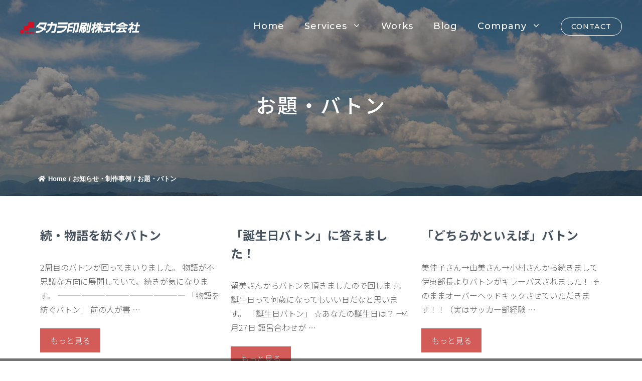

--- FILE ---
content_type: text/html; charset=UTF-8
request_url: https://www.takara.inaka.co.jp/category/%E3%81%8A%E9%A1%8C%E3%83%BB%E3%83%90%E3%83%88%E3%83%B3/
body_size: 18343
content:
<!DOCTYPE html>
<html dir="ltr" lang="ja" prefix="og: https://ogp.me/ns#">
<head>
	<meta charset="UTF-8">
	<title>お題・バトン | タカラ印刷株式会社｜福島県福島市の品質にこだわった印刷会社</title>

		<!-- All in One SEO 4.9.3 - aioseo.com -->
	<meta name="robots" content="max-image-preview:large" />
	<meta name="google-site-verification" content="jqihpe-nogIIZMA-T0nKV5VTdXVDqpCODGqCwLhEwuM" />
	<link rel="canonical" href="https://www.takara.inaka.co.jp/category/%e3%81%8a%e9%a1%8c%e3%83%bb%e3%83%90%e3%83%88%e3%83%b3/" />
	<meta name="generator" content="All in One SEO (AIOSEO) 4.9.3" />
		<script type="application/ld+json" class="aioseo-schema">
			{"@context":"https:\/\/schema.org","@graph":[{"@type":"BreadcrumbList","@id":"https:\/\/www.takara.inaka.co.jp\/category\/%E3%81%8A%E9%A1%8C%E3%83%BB%E3%83%90%E3%83%88%E3%83%B3\/#breadcrumblist","itemListElement":[{"@type":"ListItem","@id":"https:\/\/www.takara.inaka.co.jp#listItem","position":1,"name":"\u30db\u30fc\u30e0","item":"https:\/\/www.takara.inaka.co.jp","nextItem":{"@type":"ListItem","@id":"https:\/\/www.takara.inaka.co.jp\/category\/%e3%81%8a%e9%a1%8c%e3%83%bb%e3%83%90%e3%83%88%e3%83%b3\/#listItem","name":"\u304a\u984c\u30fb\u30d0\u30c8\u30f3"}},{"@type":"ListItem","@id":"https:\/\/www.takara.inaka.co.jp\/category\/%e3%81%8a%e9%a1%8c%e3%83%bb%e3%83%90%e3%83%88%e3%83%b3\/#listItem","position":2,"name":"\u304a\u984c\u30fb\u30d0\u30c8\u30f3","previousItem":{"@type":"ListItem","@id":"https:\/\/www.takara.inaka.co.jp#listItem","name":"\u30db\u30fc\u30e0"}}]},{"@type":"CollectionPage","@id":"https:\/\/www.takara.inaka.co.jp\/category\/%E3%81%8A%E9%A1%8C%E3%83%BB%E3%83%90%E3%83%88%E3%83%B3\/#collectionpage","url":"https:\/\/www.takara.inaka.co.jp\/category\/%E3%81%8A%E9%A1%8C%E3%83%BB%E3%83%90%E3%83%88%E3%83%B3\/","name":"\u304a\u984c\u30fb\u30d0\u30c8\u30f3 | \u30bf\u30ab\u30e9\u5370\u5237\u682a\u5f0f\u4f1a\u793e\uff5c\u798f\u5cf6\u770c\u798f\u5cf6\u5e02\u306e\u54c1\u8cea\u306b\u3053\u3060\u308f\u3063\u305f\u5370\u5237\u4f1a\u793e","inLanguage":"ja","isPartOf":{"@id":"https:\/\/www.takara.inaka.co.jp\/#website"},"breadcrumb":{"@id":"https:\/\/www.takara.inaka.co.jp\/category\/%E3%81%8A%E9%A1%8C%E3%83%BB%E3%83%90%E3%83%88%E3%83%B3\/#breadcrumblist"}},{"@type":"Organization","@id":"https:\/\/www.takara.inaka.co.jp\/#organization","name":"\u30bf\u30ab\u30e9\u5370\u5237\u682a\u5f0f\u4f1a\u793e\uff5c\u798f\u5cf6\u770c\u798f\u5cf6\u5e02\u306e\u54c1\u8cea\u306b\u3053\u3060\u308f\u3063\u305f\u5370\u5237\u4f1a\u793e","description":"\u798f\u5cf6\u770c\u798f\u5cf6\u5e02\u306e\u30bf\u30ab\u30e9\u5370\u5237\u3002\u4f01\u753b\u304b\u3089\u30c7\u30b6\u30a4\u30f3\u30fb\u5370\u5237\u30fb\u88fd\u672c\u30fb\u80fd\u66f8\u6298\u308a\u30fb\u767a\u9001\u307e\u3067\u3092\u3001\u5fb9\u5e95\u3057\u305f\u54c1\u8cea\u7ba1\u7406\u306e\u57fa\u3001\u4e00\u8cab\u4f53\u5236\u3067\u304a\u5ba2\u69d8\u306e\u30cb\u30fc\u30ba\u306b\u5fdc\u3048\u307e\u3059\u3002","url":"https:\/\/www.takara.inaka.co.jp\/","telephone":"+81245264303","logo":{"@type":"ImageObject","url":"https:\/\/www.takara.inaka.co.jp\/takara-hp\/wp-content\/uploads\/2022\/06\/icn-logo.png","@id":"https:\/\/www.takara.inaka.co.jp\/category\/%E3%81%8A%E9%A1%8C%E3%83%BB%E3%83%90%E3%83%88%E3%83%B3\/#organizationLogo","width":512,"height":512,"caption":"\u30bf\u30ab\u30e9\u5370\u5237\u30ed\u30b4"},"image":{"@id":"https:\/\/www.takara.inaka.co.jp\/category\/%E3%81%8A%E9%A1%8C%E3%83%BB%E3%83%90%E3%83%88%E3%83%B3\/#organizationLogo"},"sameAs":["https:\/\/www.facebook.com\/-259117134294611\/","https:\/\/twitter.com\/takaracolorin","https:\/\/www.instagram.com\/c0l0r1n_t\/"]},{"@type":"WebSite","@id":"https:\/\/www.takara.inaka.co.jp\/#website","url":"https:\/\/www.takara.inaka.co.jp\/","name":"\u30bf\u30ab\u30e9\u5370\u5237\u682a\u5f0f\u4f1a\u793e\uff5c\u798f\u5cf6\u770c\u798f\u5cf6\u5e02\u306e\u54c1\u8cea\u306b\u3053\u3060\u308f\u3063\u305f\u5370\u5237\u4f1a\u793e","description":"\u798f\u5cf6\u770c\u798f\u5cf6\u5e02\u306e\u30bf\u30ab\u30e9\u5370\u5237\u3002\u4f01\u753b\u304b\u3089\u30c7\u30b6\u30a4\u30f3\u30fb\u5370\u5237\u30fb\u88fd\u672c\u30fb\u80fd\u66f8\u6298\u308a\u30fb\u767a\u9001\u307e\u3067\u3092\u3001\u5fb9\u5e95\u3057\u305f\u54c1\u8cea\u7ba1\u7406\u306e\u57fa\u3001\u4e00\u8cab\u4f53\u5236\u3067\u304a\u5ba2\u69d8\u306e\u30cb\u30fc\u30ba\u306b\u5fdc\u3048\u307e\u3059\u3002","inLanguage":"ja","publisher":{"@id":"https:\/\/www.takara.inaka.co.jp\/#organization"}}]}
		</script>
		<!-- All in One SEO -->

<meta name="viewport" content="width=device-width, initial-scale=1"><link rel='dns-prefetch' href='//use.fontawesome.com' />
<link href='https://fonts.gstatic.com' crossorigin rel='preconnect' />
<link href='https://fonts.googleapis.com' crossorigin rel='preconnect' />
<link rel="alternate" type="application/rss+xml" title="タカラ印刷株式会社｜福島県福島市の品質にこだわった印刷会社 &raquo; フィード" href="https://www.takara.inaka.co.jp/feed/" />
<link rel="alternate" type="application/rss+xml" title="タカラ印刷株式会社｜福島県福島市の品質にこだわった印刷会社 &raquo; お題・バトン カテゴリーのフィード" href="https://www.takara.inaka.co.jp/category/%e3%81%8a%e9%a1%8c%e3%83%bb%e3%83%90%e3%83%88%e3%83%b3/feed/" />
<style id='wp-img-auto-sizes-contain-inline-css'>
img:is([sizes=auto i],[sizes^="auto," i]){contain-intrinsic-size:3000px 1500px}
/*# sourceURL=wp-img-auto-sizes-contain-inline-css */
</style>
<link rel='stylesheet' id='sbi_styles-css' href='https://www.takara.inaka.co.jp/takara-hp/wp-content/plugins/instagram-feed/css/sbi-styles.min.css?ver=6.10.0' media='all' />
<style id='wp-emoji-styles-inline-css'>

	img.wp-smiley, img.emoji {
		display: inline !important;
		border: none !important;
		box-shadow: none !important;
		height: 1em !important;
		width: 1em !important;
		margin: 0 0.07em !important;
		vertical-align: -0.1em !important;
		background: none !important;
		padding: 0 !important;
	}
/*# sourceURL=wp-emoji-styles-inline-css */
</style>
<link rel='stylesheet' id='wp-block-library-css' href='https://www.takara.inaka.co.jp/takara-hp/wp-includes/css/dist/block-library/style.min.css?ver=6.9' media='all' />
<style id='wp-block-image-inline-css'>
.wp-block-image>a,.wp-block-image>figure>a{display:inline-block}.wp-block-image img{box-sizing:border-box;height:auto;max-width:100%;vertical-align:bottom}@media not (prefers-reduced-motion){.wp-block-image img.hide{visibility:hidden}.wp-block-image img.show{animation:show-content-image .4s}}.wp-block-image[style*=border-radius] img,.wp-block-image[style*=border-radius]>a{border-radius:inherit}.wp-block-image.has-custom-border img{box-sizing:border-box}.wp-block-image.aligncenter{text-align:center}.wp-block-image.alignfull>a,.wp-block-image.alignwide>a{width:100%}.wp-block-image.alignfull img,.wp-block-image.alignwide img{height:auto;width:100%}.wp-block-image .aligncenter,.wp-block-image .alignleft,.wp-block-image .alignright,.wp-block-image.aligncenter,.wp-block-image.alignleft,.wp-block-image.alignright{display:table}.wp-block-image .aligncenter>figcaption,.wp-block-image .alignleft>figcaption,.wp-block-image .alignright>figcaption,.wp-block-image.aligncenter>figcaption,.wp-block-image.alignleft>figcaption,.wp-block-image.alignright>figcaption{caption-side:bottom;display:table-caption}.wp-block-image .alignleft{float:left;margin:.5em 1em .5em 0}.wp-block-image .alignright{float:right;margin:.5em 0 .5em 1em}.wp-block-image .aligncenter{margin-left:auto;margin-right:auto}.wp-block-image :where(figcaption){margin-bottom:1em;margin-top:.5em}.wp-block-image.is-style-circle-mask img{border-radius:9999px}@supports ((-webkit-mask-image:none) or (mask-image:none)) or (-webkit-mask-image:none){.wp-block-image.is-style-circle-mask img{border-radius:0;-webkit-mask-image:url('data:image/svg+xml;utf8,<svg viewBox="0 0 100 100" xmlns="http://www.w3.org/2000/svg"><circle cx="50" cy="50" r="50"/></svg>');mask-image:url('data:image/svg+xml;utf8,<svg viewBox="0 0 100 100" xmlns="http://www.w3.org/2000/svg"><circle cx="50" cy="50" r="50"/></svg>');mask-mode:alpha;-webkit-mask-position:center;mask-position:center;-webkit-mask-repeat:no-repeat;mask-repeat:no-repeat;-webkit-mask-size:contain;mask-size:contain}}:root :where(.wp-block-image.is-style-rounded img,.wp-block-image .is-style-rounded img){border-radius:9999px}.wp-block-image figure{margin:0}.wp-lightbox-container{display:flex;flex-direction:column;position:relative}.wp-lightbox-container img{cursor:zoom-in}.wp-lightbox-container img:hover+button{opacity:1}.wp-lightbox-container button{align-items:center;backdrop-filter:blur(16px) saturate(180%);background-color:#5a5a5a40;border:none;border-radius:4px;cursor:zoom-in;display:flex;height:20px;justify-content:center;opacity:0;padding:0;position:absolute;right:16px;text-align:center;top:16px;width:20px;z-index:100}@media not (prefers-reduced-motion){.wp-lightbox-container button{transition:opacity .2s ease}}.wp-lightbox-container button:focus-visible{outline:3px auto #5a5a5a40;outline:3px auto -webkit-focus-ring-color;outline-offset:3px}.wp-lightbox-container button:hover{cursor:pointer;opacity:1}.wp-lightbox-container button:focus{opacity:1}.wp-lightbox-container button:focus,.wp-lightbox-container button:hover,.wp-lightbox-container button:not(:hover):not(:active):not(.has-background){background-color:#5a5a5a40;border:none}.wp-lightbox-overlay{box-sizing:border-box;cursor:zoom-out;height:100vh;left:0;overflow:hidden;position:fixed;top:0;visibility:hidden;width:100%;z-index:100000}.wp-lightbox-overlay .close-button{align-items:center;cursor:pointer;display:flex;justify-content:center;min-height:40px;min-width:40px;padding:0;position:absolute;right:calc(env(safe-area-inset-right) + 16px);top:calc(env(safe-area-inset-top) + 16px);z-index:5000000}.wp-lightbox-overlay .close-button:focus,.wp-lightbox-overlay .close-button:hover,.wp-lightbox-overlay .close-button:not(:hover):not(:active):not(.has-background){background:none;border:none}.wp-lightbox-overlay .lightbox-image-container{height:var(--wp--lightbox-container-height);left:50%;overflow:hidden;position:absolute;top:50%;transform:translate(-50%,-50%);transform-origin:top left;width:var(--wp--lightbox-container-width);z-index:9999999999}.wp-lightbox-overlay .wp-block-image{align-items:center;box-sizing:border-box;display:flex;height:100%;justify-content:center;margin:0;position:relative;transform-origin:0 0;width:100%;z-index:3000000}.wp-lightbox-overlay .wp-block-image img{height:var(--wp--lightbox-image-height);min-height:var(--wp--lightbox-image-height);min-width:var(--wp--lightbox-image-width);width:var(--wp--lightbox-image-width)}.wp-lightbox-overlay .wp-block-image figcaption{display:none}.wp-lightbox-overlay button{background:none;border:none}.wp-lightbox-overlay .scrim{background-color:#fff;height:100%;opacity:.9;position:absolute;width:100%;z-index:2000000}.wp-lightbox-overlay.active{visibility:visible}@media not (prefers-reduced-motion){.wp-lightbox-overlay.active{animation:turn-on-visibility .25s both}.wp-lightbox-overlay.active img{animation:turn-on-visibility .35s both}.wp-lightbox-overlay.show-closing-animation:not(.active){animation:turn-off-visibility .35s both}.wp-lightbox-overlay.show-closing-animation:not(.active) img{animation:turn-off-visibility .25s both}.wp-lightbox-overlay.zoom.active{animation:none;opacity:1;visibility:visible}.wp-lightbox-overlay.zoom.active .lightbox-image-container{animation:lightbox-zoom-in .4s}.wp-lightbox-overlay.zoom.active .lightbox-image-container img{animation:none}.wp-lightbox-overlay.zoom.active .scrim{animation:turn-on-visibility .4s forwards}.wp-lightbox-overlay.zoom.show-closing-animation:not(.active){animation:none}.wp-lightbox-overlay.zoom.show-closing-animation:not(.active) .lightbox-image-container{animation:lightbox-zoom-out .4s}.wp-lightbox-overlay.zoom.show-closing-animation:not(.active) .lightbox-image-container img{animation:none}.wp-lightbox-overlay.zoom.show-closing-animation:not(.active) .scrim{animation:turn-off-visibility .4s forwards}}@keyframes show-content-image{0%{visibility:hidden}99%{visibility:hidden}to{visibility:visible}}@keyframes turn-on-visibility{0%{opacity:0}to{opacity:1}}@keyframes turn-off-visibility{0%{opacity:1;visibility:visible}99%{opacity:0;visibility:visible}to{opacity:0;visibility:hidden}}@keyframes lightbox-zoom-in{0%{transform:translate(calc((-100vw + var(--wp--lightbox-scrollbar-width))/2 + var(--wp--lightbox-initial-left-position)),calc(-50vh + var(--wp--lightbox-initial-top-position))) scale(var(--wp--lightbox-scale))}to{transform:translate(-50%,-50%) scale(1)}}@keyframes lightbox-zoom-out{0%{transform:translate(-50%,-50%) scale(1);visibility:visible}99%{visibility:visible}to{transform:translate(calc((-100vw + var(--wp--lightbox-scrollbar-width))/2 + var(--wp--lightbox-initial-left-position)),calc(-50vh + var(--wp--lightbox-initial-top-position))) scale(var(--wp--lightbox-scale));visibility:hidden}}
/*# sourceURL=https://www.takara.inaka.co.jp/takara-hp/wp-includes/blocks/image/style.min.css */
</style>
<style id='wp-block-paragraph-inline-css'>
.is-small-text{font-size:.875em}.is-regular-text{font-size:1em}.is-large-text{font-size:2.25em}.is-larger-text{font-size:3em}.has-drop-cap:not(:focus):first-letter{float:left;font-size:8.4em;font-style:normal;font-weight:100;line-height:.68;margin:.05em .1em 0 0;text-transform:uppercase}body.rtl .has-drop-cap:not(:focus):first-letter{float:none;margin-left:.1em}p.has-drop-cap.has-background{overflow:hidden}:root :where(p.has-background){padding:1.25em 2.375em}:where(p.has-text-color:not(.has-link-color)) a{color:inherit}p.has-text-align-left[style*="writing-mode:vertical-lr"],p.has-text-align-right[style*="writing-mode:vertical-rl"]{rotate:180deg}
/*# sourceURL=https://www.takara.inaka.co.jp/takara-hp/wp-includes/blocks/paragraph/style.min.css */
</style>
<style id='global-styles-inline-css'>
:root{--wp--preset--aspect-ratio--square: 1;--wp--preset--aspect-ratio--4-3: 4/3;--wp--preset--aspect-ratio--3-4: 3/4;--wp--preset--aspect-ratio--3-2: 3/2;--wp--preset--aspect-ratio--2-3: 2/3;--wp--preset--aspect-ratio--16-9: 16/9;--wp--preset--aspect-ratio--9-16: 9/16;--wp--preset--color--black: #000000;--wp--preset--color--cyan-bluish-gray: #abb8c3;--wp--preset--color--white: #ffffff;--wp--preset--color--pale-pink: #f78da7;--wp--preset--color--vivid-red: #cf2e2e;--wp--preset--color--luminous-vivid-orange: #ff6900;--wp--preset--color--luminous-vivid-amber: #fcb900;--wp--preset--color--light-green-cyan: #7bdcb5;--wp--preset--color--vivid-green-cyan: #00d084;--wp--preset--color--pale-cyan-blue: #8ed1fc;--wp--preset--color--vivid-cyan-blue: #0693e3;--wp--preset--color--vivid-purple: #9b51e0;--wp--preset--color--contrast: var(--contrast);--wp--preset--color--contrast-2: var(--contrast-2);--wp--preset--color--contrast-3: var(--contrast-3);--wp--preset--color--base: var(--base);--wp--preset--color--base-2: var(--base-2);--wp--preset--color--base-3: var(--base-3);--wp--preset--color--accent: var(--accent);--wp--preset--gradient--vivid-cyan-blue-to-vivid-purple: linear-gradient(135deg,rgb(6,147,227) 0%,rgb(155,81,224) 100%);--wp--preset--gradient--light-green-cyan-to-vivid-green-cyan: linear-gradient(135deg,rgb(122,220,180) 0%,rgb(0,208,130) 100%);--wp--preset--gradient--luminous-vivid-amber-to-luminous-vivid-orange: linear-gradient(135deg,rgb(252,185,0) 0%,rgb(255,105,0) 100%);--wp--preset--gradient--luminous-vivid-orange-to-vivid-red: linear-gradient(135deg,rgb(255,105,0) 0%,rgb(207,46,46) 100%);--wp--preset--gradient--very-light-gray-to-cyan-bluish-gray: linear-gradient(135deg,rgb(238,238,238) 0%,rgb(169,184,195) 100%);--wp--preset--gradient--cool-to-warm-spectrum: linear-gradient(135deg,rgb(74,234,220) 0%,rgb(151,120,209) 20%,rgb(207,42,186) 40%,rgb(238,44,130) 60%,rgb(251,105,98) 80%,rgb(254,248,76) 100%);--wp--preset--gradient--blush-light-purple: linear-gradient(135deg,rgb(255,206,236) 0%,rgb(152,150,240) 100%);--wp--preset--gradient--blush-bordeaux: linear-gradient(135deg,rgb(254,205,165) 0%,rgb(254,45,45) 50%,rgb(107,0,62) 100%);--wp--preset--gradient--luminous-dusk: linear-gradient(135deg,rgb(255,203,112) 0%,rgb(199,81,192) 50%,rgb(65,88,208) 100%);--wp--preset--gradient--pale-ocean: linear-gradient(135deg,rgb(255,245,203) 0%,rgb(182,227,212) 50%,rgb(51,167,181) 100%);--wp--preset--gradient--electric-grass: linear-gradient(135deg,rgb(202,248,128) 0%,rgb(113,206,126) 100%);--wp--preset--gradient--midnight: linear-gradient(135deg,rgb(2,3,129) 0%,rgb(40,116,252) 100%);--wp--preset--font-size--small: 13px;--wp--preset--font-size--medium: 20px;--wp--preset--font-size--large: 36px;--wp--preset--font-size--x-large: 42px;--wp--preset--spacing--20: 0.44rem;--wp--preset--spacing--30: 0.67rem;--wp--preset--spacing--40: 1rem;--wp--preset--spacing--50: 1.5rem;--wp--preset--spacing--60: 2.25rem;--wp--preset--spacing--70: 3.38rem;--wp--preset--spacing--80: 5.06rem;--wp--preset--shadow--natural: 6px 6px 9px rgba(0, 0, 0, 0.2);--wp--preset--shadow--deep: 12px 12px 50px rgba(0, 0, 0, 0.4);--wp--preset--shadow--sharp: 6px 6px 0px rgba(0, 0, 0, 0.2);--wp--preset--shadow--outlined: 6px 6px 0px -3px rgb(255, 255, 255), 6px 6px rgb(0, 0, 0);--wp--preset--shadow--crisp: 6px 6px 0px rgb(0, 0, 0);}:where(.is-layout-flex){gap: 0.5em;}:where(.is-layout-grid){gap: 0.5em;}body .is-layout-flex{display: flex;}.is-layout-flex{flex-wrap: wrap;align-items: center;}.is-layout-flex > :is(*, div){margin: 0;}body .is-layout-grid{display: grid;}.is-layout-grid > :is(*, div){margin: 0;}:where(.wp-block-columns.is-layout-flex){gap: 2em;}:where(.wp-block-columns.is-layout-grid){gap: 2em;}:where(.wp-block-post-template.is-layout-flex){gap: 1.25em;}:where(.wp-block-post-template.is-layout-grid){gap: 1.25em;}.has-black-color{color: var(--wp--preset--color--black) !important;}.has-cyan-bluish-gray-color{color: var(--wp--preset--color--cyan-bluish-gray) !important;}.has-white-color{color: var(--wp--preset--color--white) !important;}.has-pale-pink-color{color: var(--wp--preset--color--pale-pink) !important;}.has-vivid-red-color{color: var(--wp--preset--color--vivid-red) !important;}.has-luminous-vivid-orange-color{color: var(--wp--preset--color--luminous-vivid-orange) !important;}.has-luminous-vivid-amber-color{color: var(--wp--preset--color--luminous-vivid-amber) !important;}.has-light-green-cyan-color{color: var(--wp--preset--color--light-green-cyan) !important;}.has-vivid-green-cyan-color{color: var(--wp--preset--color--vivid-green-cyan) !important;}.has-pale-cyan-blue-color{color: var(--wp--preset--color--pale-cyan-blue) !important;}.has-vivid-cyan-blue-color{color: var(--wp--preset--color--vivid-cyan-blue) !important;}.has-vivid-purple-color{color: var(--wp--preset--color--vivid-purple) !important;}.has-black-background-color{background-color: var(--wp--preset--color--black) !important;}.has-cyan-bluish-gray-background-color{background-color: var(--wp--preset--color--cyan-bluish-gray) !important;}.has-white-background-color{background-color: var(--wp--preset--color--white) !important;}.has-pale-pink-background-color{background-color: var(--wp--preset--color--pale-pink) !important;}.has-vivid-red-background-color{background-color: var(--wp--preset--color--vivid-red) !important;}.has-luminous-vivid-orange-background-color{background-color: var(--wp--preset--color--luminous-vivid-orange) !important;}.has-luminous-vivid-amber-background-color{background-color: var(--wp--preset--color--luminous-vivid-amber) !important;}.has-light-green-cyan-background-color{background-color: var(--wp--preset--color--light-green-cyan) !important;}.has-vivid-green-cyan-background-color{background-color: var(--wp--preset--color--vivid-green-cyan) !important;}.has-pale-cyan-blue-background-color{background-color: var(--wp--preset--color--pale-cyan-blue) !important;}.has-vivid-cyan-blue-background-color{background-color: var(--wp--preset--color--vivid-cyan-blue) !important;}.has-vivid-purple-background-color{background-color: var(--wp--preset--color--vivid-purple) !important;}.has-black-border-color{border-color: var(--wp--preset--color--black) !important;}.has-cyan-bluish-gray-border-color{border-color: var(--wp--preset--color--cyan-bluish-gray) !important;}.has-white-border-color{border-color: var(--wp--preset--color--white) !important;}.has-pale-pink-border-color{border-color: var(--wp--preset--color--pale-pink) !important;}.has-vivid-red-border-color{border-color: var(--wp--preset--color--vivid-red) !important;}.has-luminous-vivid-orange-border-color{border-color: var(--wp--preset--color--luminous-vivid-orange) !important;}.has-luminous-vivid-amber-border-color{border-color: var(--wp--preset--color--luminous-vivid-amber) !important;}.has-light-green-cyan-border-color{border-color: var(--wp--preset--color--light-green-cyan) !important;}.has-vivid-green-cyan-border-color{border-color: var(--wp--preset--color--vivid-green-cyan) !important;}.has-pale-cyan-blue-border-color{border-color: var(--wp--preset--color--pale-cyan-blue) !important;}.has-vivid-cyan-blue-border-color{border-color: var(--wp--preset--color--vivid-cyan-blue) !important;}.has-vivid-purple-border-color{border-color: var(--wp--preset--color--vivid-purple) !important;}.has-vivid-cyan-blue-to-vivid-purple-gradient-background{background: var(--wp--preset--gradient--vivid-cyan-blue-to-vivid-purple) !important;}.has-light-green-cyan-to-vivid-green-cyan-gradient-background{background: var(--wp--preset--gradient--light-green-cyan-to-vivid-green-cyan) !important;}.has-luminous-vivid-amber-to-luminous-vivid-orange-gradient-background{background: var(--wp--preset--gradient--luminous-vivid-amber-to-luminous-vivid-orange) !important;}.has-luminous-vivid-orange-to-vivid-red-gradient-background{background: var(--wp--preset--gradient--luminous-vivid-orange-to-vivid-red) !important;}.has-very-light-gray-to-cyan-bluish-gray-gradient-background{background: var(--wp--preset--gradient--very-light-gray-to-cyan-bluish-gray) !important;}.has-cool-to-warm-spectrum-gradient-background{background: var(--wp--preset--gradient--cool-to-warm-spectrum) !important;}.has-blush-light-purple-gradient-background{background: var(--wp--preset--gradient--blush-light-purple) !important;}.has-blush-bordeaux-gradient-background{background: var(--wp--preset--gradient--blush-bordeaux) !important;}.has-luminous-dusk-gradient-background{background: var(--wp--preset--gradient--luminous-dusk) !important;}.has-pale-ocean-gradient-background{background: var(--wp--preset--gradient--pale-ocean) !important;}.has-electric-grass-gradient-background{background: var(--wp--preset--gradient--electric-grass) !important;}.has-midnight-gradient-background{background: var(--wp--preset--gradient--midnight) !important;}.has-small-font-size{font-size: var(--wp--preset--font-size--small) !important;}.has-medium-font-size{font-size: var(--wp--preset--font-size--medium) !important;}.has-large-font-size{font-size: var(--wp--preset--font-size--large) !important;}.has-x-large-font-size{font-size: var(--wp--preset--font-size--x-large) !important;}
/*# sourceURL=global-styles-inline-css */
</style>

<style id='classic-theme-styles-inline-css'>
/*! This file is auto-generated */
.wp-block-button__link{color:#fff;background-color:#32373c;border-radius:9999px;box-shadow:none;text-decoration:none;padding:calc(.667em + 2px) calc(1.333em + 2px);font-size:1.125em}.wp-block-file__button{background:#32373c;color:#fff;text-decoration:none}
/*# sourceURL=/wp-includes/css/classic-themes.min.css */
</style>
<style id='font-awesome-svg-styles-default-inline-css'>
.svg-inline--fa {
  display: inline-block;
  height: 1em;
  overflow: visible;
  vertical-align: -.125em;
}
/*# sourceURL=font-awesome-svg-styles-default-inline-css */
</style>
<link rel='stylesheet' id='font-awesome-svg-styles-css' href='https://www.takara.inaka.co.jp/takara-hp/wp-content/uploads/font-awesome/v5.15.4/css/svg-with-js.css' media='all' />
<style id='font-awesome-svg-styles-inline-css'>
   .wp-block-font-awesome-icon svg::before,
   .wp-rich-text-font-awesome-icon svg::before {content: unset;}
/*# sourceURL=font-awesome-svg-styles-inline-css */
</style>
<link rel='stylesheet' id='flexy-breadcrumb-css' href='https://www.takara.inaka.co.jp/takara-hp/wp-content/plugins/flexy-breadcrumb/public/css/flexy-breadcrumb-public.css?ver=1.2.1' media='all' />
<link rel='stylesheet' id='flexy-breadcrumb-font-awesome-css' href='https://www.takara.inaka.co.jp/takara-hp/wp-content/plugins/flexy-breadcrumb/public/css/font-awesome.min.css?ver=4.7.0' media='all' />
<link rel='stylesheet' id='generateblocks-google-fonts-css' href='https://fonts.googleapis.com/css?family=Noto+Sans+JP:100,300,regular,500,700,900&#038;display=swap' media='all' />
<link rel='stylesheet' id='whats-new-style-css' href='https://www.takara.inaka.co.jp/takara-hp/wp-content/plugins/whats-new-genarator/whats-new.css?ver=2.0.2' media='all' />
<link rel='stylesheet' id='generate-widget-areas-css' href='https://www.takara.inaka.co.jp/takara-hp/wp-content/themes/generatepress/assets/css/components/widget-areas.min.css?ver=3.6.1' media='all' />
<link rel='stylesheet' id='generate-style-css' href='https://www.takara.inaka.co.jp/takara-hp/wp-content/themes/generatepress/assets/css/main.min.css?ver=3.6.1' media='all' />
<style id='generate-style-inline-css'>
.no-featured-image-padding .post-image {margin-left:-40px;margin-right:-40px;}.post-image-above-header .no-featured-image-padding .inside-article .post-image {margin-top:-60px;}@media (max-width:768px){.no-featured-image-padding .post-image {margin-left:-20px;margin-right:-20px;}.post-image-above-header .no-featured-image-padding .inside-article .post-image {margin-top:-60px;}}.resize-featured-image .post-image img {width: 350px;height: 350px;-o-object-fit: cover;object-fit: cover;}
.generate-columns {margin-bottom: 20px;padding-left: 20px;}.generate-columns-container {margin-left: -20px;}.page-header {margin-bottom: 20px;margin-left: 20px}.generate-columns-container > .paging-navigation {margin-left: 20px;}
body{background-color:#ffffff;color:#47525f;}a{color:#144491;}a:visited{color:#144491;}a:hover, a:focus, a:active{color:var(--accent);}.wp-block-group__inner-container{max-width:1200px;margin-left:auto;margin-right:auto;}.site-header .header-image{width:239px;}.generate-back-to-top{font-size:20px;border-radius:3px;position:fixed;bottom:30px;right:30px;line-height:40px;width:40px;text-align:center;z-index:10;transition:opacity 300ms ease-in-out;opacity:0.1;transform:translateY(1000px);}.generate-back-to-top__show{opacity:1;transform:translateY(0);}:root{--contrast:#222222;--contrast-2:#575760;--contrast-3:#b2b2be;--base:#f0f0f0;--base-2:#f7f8f9;--base-3:#ffffff;--accent:#1e73be;}:root .has-contrast-color{color:var(--contrast);}:root .has-contrast-background-color{background-color:var(--contrast);}:root .has-contrast-2-color{color:var(--contrast-2);}:root .has-contrast-2-background-color{background-color:var(--contrast-2);}:root .has-contrast-3-color{color:var(--contrast-3);}:root .has-contrast-3-background-color{background-color:var(--contrast-3);}:root .has-base-color{color:var(--base);}:root .has-base-background-color{background-color:var(--base);}:root .has-base-2-color{color:var(--base-2);}:root .has-base-2-background-color{background-color:var(--base-2);}:root .has-base-3-color{color:var(--base-3);}:root .has-base-3-background-color{background-color:var(--base-3);}:root .has-accent-color{color:var(--accent);}:root .has-accent-background-color{background-color:var(--accent);}body, button, input, select, textarea{font-family:Noto Sans JP, sans-serif;font-weight:300;font-size:16px;}body{line-height:1.8;}.top-bar{font-family:Noto Sans JP, sans-serif;font-weight:500;font-size:16px;}.main-title{font-family:Noto Sans JP, sans-serif;font-size:30px;}.site-description{font-family:Noto Sans JP, sans-serif;font-size:16px;}.main-navigation a, .main-navigation .menu-toggle, .main-navigation .menu-bar-items{font-family:Montserrat, sans-serif;font-weight:500;font-size:18px;}.widget-title{font-family:Noto Sans JP, sans-serif;font-weight:500;font-size:23px;}button:not(.menu-toggle),html input[type="button"],input[type="reset"],input[type="submit"],.button,.wp-block-button .wp-block-button__link{font-family:Noto Sans JP, sans-serif;font-size:16px;}.site-info{font-family:Noto Sans JP, sans-serif;font-size:14px;}h1{font-family:Noto Sans JP, sans-serif;font-weight:bold;font-size:24px;line-height:1.2;}h2{font-family:Noto Sans JP, sans-serif;font-weight:700;font-size:24px;line-height:1.5;}h3{font-family:Noto Sans JP, sans-serif;font-weight:500;font-size:18px;line-height:1.5;}h4{font-family:Noto Sans JP, sans-serif;font-weight:500;font-size:17px;line-height:1.4;}h5{font-family:Noto Sans JP, sans-serif;font-weight:500;font-size:17px;line-height:1.4;}h6{font-family:Noto Sans JP, sans-serif;font-weight:300;font-size:14px;line-height:1.4;}.top-bar{background-color:#555e63;color:#ffffff;}.top-bar a{color:#ffffff;}.top-bar a:hover{color:#ffffff;}.site-header{background-color:#282f38;color:#282f38;}.site-header a{color:#ffffff;}.site-header a:hover{color:var(--accent);}.main-title a,.main-title a:hover{color:#ffffff;}.site-description{color:#999999;}.main-navigation,.main-navigation ul ul{background-color:rgba(93,190,222,0.66);}.main-navigation .main-nav ul li a, .main-navigation .menu-toggle, .main-navigation .menu-bar-items{color:#ffffff;}.main-navigation .main-nav ul li:not([class*="current-menu-"]):hover > a, .main-navigation .main-nav ul li:not([class*="current-menu-"]):focus > a, .main-navigation .main-nav ul li.sfHover:not([class*="current-menu-"]) > a, .main-navigation .menu-bar-item:hover > a, .main-navigation .menu-bar-item.sfHover > a{color:#144491;background-color:rgba(30,115,190,0.8);}button.menu-toggle:hover,button.menu-toggle:focus{color:#ffffff;}.main-navigation .main-nav ul li[class*="current-menu-"] > a{color:#ffffff;background-color:rgba(20,67,144,0.8);}.navigation-search input[type="search"],.navigation-search input[type="search"]:active, .navigation-search input[type="search"]:focus, .main-navigation .main-nav ul li.search-item.active > a, .main-navigation .menu-bar-items .search-item.active > a{color:#144491;background-color:rgba(30,115,190,0.8);}.main-navigation ul ul{background-color:#5dbddd;}.main-navigation .main-nav ul ul li a{color:#ffffff;}.main-navigation .main-nav ul ul li:not([class*="current-menu-"]):hover > a,.main-navigation .main-nav ul ul li:not([class*="current-menu-"]):focus > a, .main-navigation .main-nav ul ul li.sfHover:not([class*="current-menu-"]) > a{color:#ffffff;background-color:var(--accent);}.main-navigation .main-nav ul ul li[class*="current-menu-"] > a{color:#ffffff;background-color:#144491;}.separate-containers .inside-article, .separate-containers .comments-area, .separate-containers .page-header, .one-container .container, .separate-containers .paging-navigation, .inside-page-header{color:#606060;background-color:#ffffff;}.inside-article a,.paging-navigation a,.comments-area a,.page-header a{color:#144491;}.inside-article a:hover,.paging-navigation a:hover,.comments-area a:hover,.page-header a:hover{color:var(--accent);}.entry-header h1,.page-header h1{color:#282f38;}.entry-title a{color:#47525f;}.entry-title a:hover{color:#677687;}.entry-meta{color:#888888;}.entry-meta a{color:#888888;}.entry-meta a:hover{color:#999999;}h1{color:#ffffff;}h2{color:#282f38;}h3{color:#47525f;}h4{color:#47525f;}h5{color:#47525f;}.sidebar .widget{color:#606060;background-color:#f9f9f9;}.sidebar .widget a{color:#d35c58;}.sidebar .widget a:hover{color:#e05e59;}.sidebar .widget .widget-title{color:#47525f;}.footer-widgets{color:#ffffff;background-color:#144491;}.footer-widgets a{color:#ffffff;}.footer-widgets a:hover{color:#e05e59;}.footer-widgets .widget-title{color:#ffffff;}.site-info{color:#ffffff;background-color:#144491;}.site-info a{color:#ffffff;}.site-info a:hover{color:#e05e59;}.footer-bar .widget_nav_menu .current-menu-item a{color:#e05e59;}input[type="text"],input[type="email"],input[type="url"],input[type="password"],input[type="search"],input[type="tel"],input[type="number"],textarea,select{color:#666666;background-color:#fafafa;border-color:#cccccc;}input[type="text"]:focus,input[type="email"]:focus,input[type="url"]:focus,input[type="password"]:focus,input[type="search"]:focus,input[type="tel"]:focus,input[type="number"]:focus,textarea:focus,select:focus{color:#666666;background-color:#ffffff;border-color:#bfbfbf;}button,html input[type="button"],input[type="reset"],input[type="submit"],a.button,a.wp-block-button__link:not(.has-background){color:#ffffff;background-color:#d35c58;}button:hover,html input[type="button"]:hover,input[type="reset"]:hover,input[type="submit"]:hover,a.button:hover,button:focus,html input[type="button"]:focus,input[type="reset"]:focus,input[type="submit"]:focus,a.button:focus,a.wp-block-button__link:not(.has-background):active,a.wp-block-button__link:not(.has-background):focus,a.wp-block-button__link:not(.has-background):hover{color:#ffffff;background-color:#e05e59;}a.generate-back-to-top{background-color:#5dbddd;color:#ffffff;}a.generate-back-to-top:hover,a.generate-back-to-top:focus{background-color:var(--accent);color:#ffffff;}:root{--gp-search-modal-bg-color:var(--base-3);--gp-search-modal-text-color:var(--contrast);--gp-search-modal-overlay-bg-color:rgba(0,0,0,0.2);}@media (max-width: 768px){.main-navigation .menu-bar-item:hover > a, .main-navigation .menu-bar-item.sfHover > a{background:none;color:#ffffff;}}.inside-top-bar{padding:10px;}.inside-top-bar.grid-container{max-width:1220px;}.inside-header{padding:30px 20px 30px 20px;}.inside-header.grid-container{max-width:1240px;}.separate-containers .inside-article, .separate-containers .comments-area, .separate-containers .page-header, .separate-containers .paging-navigation, .one-container .site-content, .inside-page-header{padding:60px 40px 60px 40px;}.site-main .wp-block-group__inner-container{padding:60px 40px 60px 40px;}.separate-containers .paging-navigation{padding-top:20px;padding-bottom:20px;}.entry-content .alignwide, body:not(.no-sidebar) .entry-content .alignfull{margin-left:-40px;width:calc(100% + 80px);max-width:calc(100% + 80px);}.one-container.archive .post:not(:last-child):not(.is-loop-template-item), .one-container.blog .post:not(:last-child):not(.is-loop-template-item){padding-bottom:60px;}.main-navigation .main-nav ul li a,.menu-toggle,.main-navigation .menu-bar-item > a{line-height:45px;}.main-navigation .main-nav ul ul li a{padding:20px;}.navigation-search input[type="search"]{height:45px;}.rtl .menu-item-has-children .dropdown-menu-toggle{padding-left:20px;}.menu-item-has-children ul .dropdown-menu-toggle{padding-top:20px;padding-bottom:20px;margin-top:-20px;}.rtl .main-navigation .main-nav ul li.menu-item-has-children > a{padding-right:20px;}.widget-area .widget{padding:25px;}.footer-widgets-container{padding:100px 20px 20px 20px;}.footer-widgets-container.grid-container{max-width:1240px;}.inside-site-info{padding:40px 20px 40px 20px;}.inside-site-info.grid-container{max-width:1240px;}@media (max-width:768px){.separate-containers .inside-article, .separate-containers .comments-area, .separate-containers .page-header, .separate-containers .paging-navigation, .one-container .site-content, .inside-page-header{padding:60px 20px 60px 20px;}.site-main .wp-block-group__inner-container{padding:60px 20px 60px 20px;}.inside-site-info{padding-right:10px;padding-left:10px;}.entry-content .alignwide, body:not(.no-sidebar) .entry-content .alignfull{margin-left:-20px;width:calc(100% + 40px);max-width:calc(100% + 40px);}.one-container .site-main .paging-navigation{margin-bottom:20px;}}/* End cached CSS */.is-right-sidebar{width:25%;}.is-left-sidebar{width:25%;}.site-content .content-area{width:100%;}@media (max-width: 768px){.main-navigation .menu-toggle,.sidebar-nav-mobile:not(#sticky-placeholder){display:block;}.main-navigation ul,.gen-sidebar-nav,.main-navigation:not(.slideout-navigation):not(.toggled) .main-nav > ul,.has-inline-mobile-toggle #site-navigation .inside-navigation > *:not(.navigation-search):not(.main-nav){display:none;}.nav-align-right .inside-navigation,.nav-align-center .inside-navigation{justify-content:space-between;}.has-inline-mobile-toggle .mobile-menu-control-wrapper{display:flex;flex-wrap:wrap;}.has-inline-mobile-toggle .inside-header{flex-direction:row;text-align:left;flex-wrap:wrap;}.has-inline-mobile-toggle .header-widget,.has-inline-mobile-toggle #site-navigation{flex-basis:100%;}.nav-float-left .has-inline-mobile-toggle #site-navigation{order:10;}}
.dynamic-author-image-rounded{border-radius:100%;}.dynamic-featured-image, .dynamic-author-image{vertical-align:middle;}.one-container.blog .dynamic-content-template:not(:last-child), .one-container.archive .dynamic-content-template:not(:last-child){padding-bottom:0px;}.dynamic-entry-excerpt > p:last-child{margin-bottom:0px;}
.main-navigation .navigation-logo img {height:45px;}@media (max-width: 1210px) {.main-navigation .navigation-logo.site-logo {margin-left:0;}body.sticky-menu-logo.nav-float-left .main-navigation .site-logo.navigation-logo {margin-right:0;}}.main-navigation .main-nav ul li a,.menu-toggle,.main-navigation .menu-bar-item > a{transition: line-height 300ms ease}.fl-builder-edit .navigation-stick {z-index: 10 !important;}.sticky-enabled .gen-sidebar-nav.is_stuck .main-navigation {margin-bottom: 0px;}.sticky-enabled .gen-sidebar-nav.is_stuck {z-index: 500;}.sticky-enabled .main-navigation.is_stuck {box-shadow: 0 2px 2px -2px rgba(0, 0, 0, .2);}.navigation-stick:not(.gen-sidebar-nav) {left: 0;right: 0;width: 100% !important;}@media (max-width: 768px){#sticky-placeholder{height:0;overflow:hidden;}.has-inline-mobile-toggle #site-navigation.toggled{margin-top:0;}.has-inline-mobile-menu #site-navigation.toggled .main-nav > ul{top:1.5em;}}.nav-float-right .navigation-stick {width: 100% !important;left: 0;}.nav-float-right .navigation-stick .navigation-branding {margin-right: auto;}.main-navigation.has-sticky-branding:not(.grid-container) .inside-navigation:not(.grid-container) .navigation-branding{margin-left: 10px;}
.inside-page-hero > *:last-child{margin-bottom:0px;}.header-wrap{position:absolute;left:0px;right:0px;z-index:10;}.header-wrap .site-header{background:transparent;}.header-wrap #site-navigation:not(.toggled), .header-wrap #mobile-header:not(.toggled):not(.navigation-stick), .has-inline-mobile-toggle .mobile-menu-control-wrapper{background:transparent;}.header-wrap #site-navigation:not(.toggled) .main-nav > ul > li:hover > a, .header-wrap #site-navigation:not(.toggled) .main-nav > ul > li:focus > a, .header-wrap #site-navigation:not(.toggled) .main-nav > ul > li.sfHover > a, .header-wrap #mobile-header:not(.toggled) .main-nav > ul > li:hover > a, .header-wrap #site-navigation:not(.toggled) .menu-bar-item:not(.close-search):hover > a, .header-wrap #mobile-header:not(.toggled) .menu-bar-item:not(.close-search):hover > a, .header-wrap #site-navigation:not(.toggled) .menu-bar-item:not(.close-search).sfHover > a, .header-wrap #mobile-header:not(.toggled) .menu-bar-item:not(.close-search).sfHover > a{background:transparent;}.header-wrap #site-navigation:not(.toggled) .main-nav > ul > li[class*="current-menu-"] > a, .header-wrap #mobile-header:not(.toggled) .main-nav > ul > li[class*="current-menu-"] > a, .header-wrap #site-navigation:not(.toggled) .main-nav > ul > li[class*="current-menu-"]:hover > a, .header-wrap #mobile-header:not(.toggled) .main-nav > ul > li[class*="current-menu-"]:hover > a{background:transparent;}
@media (max-width: 768px){.main-navigation .menu-toggle,.main-navigation .mobile-bar-items a,.main-navigation .menu-bar-item > a{padding-left:20px;padding-right:20px;}.main-navigation .main-nav ul li a,.main-navigation .menu-toggle,.main-navigation .mobile-bar-items a,.main-navigation .menu-bar-item > a{line-height:56px;}.main-navigation .site-logo.navigation-logo img, .mobile-header-navigation .site-logo.mobile-header-logo img, .navigation-search input[type="search"]{height:56px;}}@media (max-width: 1024px),(min-width:1025px){.main-navigation.sticky-navigation-transition .main-nav > ul > li > a,.sticky-navigation-transition .menu-toggle,.main-navigation.sticky-navigation-transition .menu-bar-item > a, .sticky-navigation-transition .navigation-branding .main-title{line-height:54px;}.main-navigation.sticky-navigation-transition .site-logo img, .main-navigation.sticky-navigation-transition .navigation-search input[type="search"], .main-navigation.sticky-navigation-transition .navigation-branding img{height:54px;}}.main-navigation.slideout-navigation .main-nav > ul > li > a{line-height:50px;}
/*# sourceURL=generate-style-inline-css */
</style>
<link rel='stylesheet' id='generate-child-css' href='https://www.takara.inaka.co.jp/takara-hp/wp-content/themes/takara-print/style.css?ver=3.1.0.1641266095' media='all' />
<link rel='stylesheet' id='generate-google-fonts-css' href='https://fonts.googleapis.com/css?family=Montserrat%3A100%2C100italic%2C200%2C200italic%2C300%2C300italic%2Cregular%2Citalic%2C500%2C500italic%2C600%2C600italic%2C700%2C700italic%2C800%2C800italic%2C900%2C900italic%7CNoto+Serif+JP%3A200%2C300%2Cregular%2C500%2C600%2C700%2C900%7CNoto+Sans+JP%3A100%2C300%2Cregular%2C500%2C700%2C900&#038;display=auto&#038;ver=3.6.1' media='all' />
<link rel='stylesheet' id='font-awesome-official-css' href='https://use.fontawesome.com/releases/v5.15.4/css/all.css' media='all' integrity="sha384-DyZ88mC6Up2uqS4h/KRgHuoeGwBcD4Ng9SiP4dIRy0EXTlnuz47vAwmeGwVChigm" crossorigin="anonymous" />
<link rel='stylesheet' id='tablepress-default-css' href='https://www.takara.inaka.co.jp/takara-hp/wp-content/plugins/tablepress/css/build/default.css?ver=3.2.6' media='all' />
<style id='generateblocks-inline-css'>
.gb-container-86fd2b9d{background-color:var(--contrast);position:relative;overflow:hidden;}.gb-container-86fd2b9d:before{content:"";background-image:url(https://www.takara.inaka.co.jp/takara-hp/wp-content/uploads/2022/06/company-img.jpg);background-repeat:no-repeat;background-position:center;background-size:cover;z-index:0;position:absolute;top:0;right:0;bottom:0;left:0;transition:inherit;pointer-events:none;opacity:0.5;}.gb-container-86fd2b9d > .gb-inside-container{padding:185px 20px 10px;max-width:1200px;margin-left:auto;margin-right:auto;z-index:1;position:relative;}.gb-grid-wrapper > .gb-grid-column-86fd2b9d > .gb-container{display:flex;flex-direction:column;height:100%;}.gb-container-86fd2b9d.gb-has-dynamic-bg:before{background-image:var(--background-url);}.gb-container-86fd2b9d.gb-no-dynamic-bg:before{background-image:none;}h1.gb-headline-50b8f180{font-family:Noto Sans JP, sans-serif;font-size:40px;letter-spacing:0.083em;font-weight:500;text-transform:uppercase;text-align:center;margin-bottom:100px;color:var(--base-3);}@media (max-width: 767px) {.gb-container-86fd2b9d > .gb-inside-container{padding-top:136px;}}:root{--gb-container-width:1200px;}.gb-container .wp-block-image img{vertical-align:middle;}.gb-grid-wrapper .wp-block-image{margin-bottom:0;}.gb-highlight{background:none;}.gb-shape{line-height:0;}
/*# sourceURL=generateblocks-inline-css */
</style>
<link rel='stylesheet' id='generate-blog-css' href='https://www.takara.inaka.co.jp/takara-hp/wp-content/plugins/gp-premium/blog/functions/css/style.min.css?ver=2.5.5' media='all' />
<link rel='stylesheet' id='generate-offside-css' href='https://www.takara.inaka.co.jp/takara-hp/wp-content/plugins/gp-premium/menu-plus/functions/css/offside.min.css?ver=2.5.5' media='all' />
<style id='generate-offside-inline-css'>
:root{--gp-slideout-width:265px;}.slideout-navigation.main-navigation{background-color:#d35c58;}.slideout-navigation.main-navigation .main-nav ul li a{color:#ffffff;}.slideout-navigation.main-navigation .main-nav ul li:not([class*="current-menu-"]):hover > a, .slideout-navigation.main-navigation .main-nav ul li:not([class*="current-menu-"]):focus > a, .slideout-navigation.main-navigation .main-nav ul li.sfHover:not([class*="current-menu-"]) > a{color:#ffffff;background-color:#e05e59;}.slideout-navigation.main-navigation .main-nav ul li[class*="current-menu-"] > a{color:#ffffff;background-color:#d35c58;}.slideout-navigation, .slideout-navigation a{color:#ffffff;}.slideout-navigation button.slideout-exit{color:#ffffff;padding-left:20px;padding-right:20px;}.slide-opened nav.toggled .menu-toggle:before{display:none;}@media (max-width: 768px){.menu-bar-item.slideout-toggle{display:none;}}
.slideout-navigation.main-navigation .main-nav ul li a{font-family:Noto Sans JP, sans-serif;font-weight:bold;text-transform:uppercase;font-size:14px;}@media (max-width:768px){.slideout-navigation.main-navigation .main-nav ul li a{font-size:14px;}}
/*# sourceURL=generate-offside-inline-css */
</style>
<link rel='stylesheet' id='generate-menu-logo-css' href='https://www.takara.inaka.co.jp/takara-hp/wp-content/plugins/gp-premium/menu-plus/functions/css/menu-logo.min.css?ver=2.5.5' media='all' />
<style id='generate-menu-logo-inline-css'>
@media (max-width: 768px){.sticky-menu-logo .navigation-stick:not(.mobile-header-navigation) .menu-toggle,.menu-logo .main-navigation:not(.mobile-header-navigation) .menu-toggle{display:inline-block;clear:none;width:auto;float:right;}.sticky-menu-logo .navigation-stick:not(.mobile-header-navigation) .mobile-bar-items,.menu-logo .main-navigation:not(.mobile-header-navigation) .mobile-bar-items{position:relative;float:right;}.regular-menu-logo .main-navigation:not(.navigation-stick):not(.mobile-header-navigation) .menu-toggle{display:inline-block;clear:none;width:auto;float:right;}.regular-menu-logo .main-navigation:not(.navigation-stick):not(.mobile-header-navigation) .mobile-bar-items{position:relative;float:right;}body[class*="nav-float-"].menu-logo-enabled:not(.sticky-menu-logo) .main-navigation .main-nav{display:block;}.sticky-menu-logo.nav-float-left .navigation-stick:not(.mobile-header-navigation) .menu-toggle,.menu-logo.nav-float-left .main-navigation:not(.mobile-header-navigation) .menu-toggle,.regular-menu-logo.nav-float-left .main-navigation:not(.navigation-stick):not(.mobile-header-navigation) .menu-toggle{float:left;}}
/*# sourceURL=generate-menu-logo-inline-css */
</style>
<link rel='stylesheet' id='pp-animate-css' href='https://www.takara.inaka.co.jp/takara-hp/wp-content/plugins/bbpowerpack/assets/css/animate.min.css?ver=3.5.1' media='all' />
<link rel='stylesheet' id='font-awesome-official-v4shim-css' href='https://use.fontawesome.com/releases/v5.15.4/css/v4-shims.css' media='all' integrity="sha384-Vq76wejb3QJM4nDatBa5rUOve+9gkegsjCebvV/9fvXlGWo4HCMR4cJZjjcF6Viv" crossorigin="anonymous" />
<style id='font-awesome-official-v4shim-inline-css'>
@font-face {
font-family: "FontAwesome";
font-display: block;
src: url("https://use.fontawesome.com/releases/v5.15.4/webfonts/fa-brands-400.eot"),
		url("https://use.fontawesome.com/releases/v5.15.4/webfonts/fa-brands-400.eot?#iefix") format("embedded-opentype"),
		url("https://use.fontawesome.com/releases/v5.15.4/webfonts/fa-brands-400.woff2") format("woff2"),
		url("https://use.fontawesome.com/releases/v5.15.4/webfonts/fa-brands-400.woff") format("woff"),
		url("https://use.fontawesome.com/releases/v5.15.4/webfonts/fa-brands-400.ttf") format("truetype"),
		url("https://use.fontawesome.com/releases/v5.15.4/webfonts/fa-brands-400.svg#fontawesome") format("svg");
}

@font-face {
font-family: "FontAwesome";
font-display: block;
src: url("https://use.fontawesome.com/releases/v5.15.4/webfonts/fa-solid-900.eot"),
		url("https://use.fontawesome.com/releases/v5.15.4/webfonts/fa-solid-900.eot?#iefix") format("embedded-opentype"),
		url("https://use.fontawesome.com/releases/v5.15.4/webfonts/fa-solid-900.woff2") format("woff2"),
		url("https://use.fontawesome.com/releases/v5.15.4/webfonts/fa-solid-900.woff") format("woff"),
		url("https://use.fontawesome.com/releases/v5.15.4/webfonts/fa-solid-900.ttf") format("truetype"),
		url("https://use.fontawesome.com/releases/v5.15.4/webfonts/fa-solid-900.svg#fontawesome") format("svg");
}

@font-face {
font-family: "FontAwesome";
font-display: block;
src: url("https://use.fontawesome.com/releases/v5.15.4/webfonts/fa-regular-400.eot"),
		url("https://use.fontawesome.com/releases/v5.15.4/webfonts/fa-regular-400.eot?#iefix") format("embedded-opentype"),
		url("https://use.fontawesome.com/releases/v5.15.4/webfonts/fa-regular-400.woff2") format("woff2"),
		url("https://use.fontawesome.com/releases/v5.15.4/webfonts/fa-regular-400.woff") format("woff"),
		url("https://use.fontawesome.com/releases/v5.15.4/webfonts/fa-regular-400.ttf") format("truetype"),
		url("https://use.fontawesome.com/releases/v5.15.4/webfonts/fa-regular-400.svg#fontawesome") format("svg");
unicode-range: U+F004-F005,U+F007,U+F017,U+F022,U+F024,U+F02E,U+F03E,U+F044,U+F057-F059,U+F06E,U+F070,U+F075,U+F07B-F07C,U+F080,U+F086,U+F089,U+F094,U+F09D,U+F0A0,U+F0A4-F0A7,U+F0C5,U+F0C7-F0C8,U+F0E0,U+F0EB,U+F0F3,U+F0F8,U+F0FE,U+F111,U+F118-F11A,U+F11C,U+F133,U+F144,U+F146,U+F14A,U+F14D-F14E,U+F150-F152,U+F15B-F15C,U+F164-F165,U+F185-F186,U+F191-F192,U+F1AD,U+F1C1-F1C9,U+F1CD,U+F1D8,U+F1E3,U+F1EA,U+F1F6,U+F1F9,U+F20A,U+F247-F249,U+F24D,U+F254-F25B,U+F25D,U+F267,U+F271-F274,U+F279,U+F28B,U+F28D,U+F2B5-F2B6,U+F2B9,U+F2BB,U+F2BD,U+F2C1-F2C2,U+F2D0,U+F2D2,U+F2DC,U+F2ED,U+F328,U+F358-F35B,U+F3A5,U+F3D1,U+F410,U+F4AD;
}
/*# sourceURL=font-awesome-official-v4shim-inline-css */
</style>
<script src="https://www.takara.inaka.co.jp/takara-hp/wp-includes/js/jquery/jquery.min.js?ver=3.7.1" id="jquery-core-js"></script>
<script src="https://www.takara.inaka.co.jp/takara-hp/wp-includes/js/jquery/jquery-migrate.min.js?ver=3.4.1" id="jquery-migrate-js"></script>
<link rel="https://api.w.org/" href="https://www.takara.inaka.co.jp/wp-json/" /><link rel="alternate" title="JSON" type="application/json" href="https://www.takara.inaka.co.jp/wp-json/wp/v2/categories/91" /><link rel="EditURI" type="application/rsd+xml" title="RSD" href="https://www.takara.inaka.co.jp/takara-hp/xmlrpc.php?rsd" />
<meta name="generator" content="WordPress 6.9" />
		<script>
			var bb_powerpack = {
				version: '2.40.10',
				getAjaxUrl: function() { return atob( 'aHR0cHM6Ly93d3cudGFrYXJhLmluYWthLmNvLmpwL3Rha2FyYS1ocC93cC1hZG1pbi9hZG1pbi1hamF4LnBocA==' ); },
				callback: function() {},
				mapMarkerData: {},
				post_id: '6836',
				search_term: '',
				current_page: 'https://www.takara.inaka.co.jp/category/%E3%81%8A%E9%A1%8C%E3%83%BB%E3%83%90%E3%83%88%E3%83%B3/',
				conditionals: {
					is_front_page: false,
					is_home: false,
					is_archive: true,
					current_post_type: '',
					is_tax: true,
										current_tax: 'category',
					current_term: '%e3%81%8a%e9%a1%8c%e3%83%bb%e3%83%90%e3%83%88%e3%83%b3',
										is_author: false,
					current_author: false,
					is_search: false,
									}
			};
		</script>
		
            <style type="text/css">              
                
                /* Background color */
                .fbc-page .fbc-wrap .fbc-items {
                    background-color: rgba(255,255,255,0);
                }
                /* Items font size */
                .fbc-page .fbc-wrap .fbc-items li {
                    font-size: 10px;
                }
                
                /* Items' link color */
                .fbc-page .fbc-wrap .fbc-items li a {
                    color: #ffffff;                    
                }
                
                /* Seprator color */
                .fbc-page .fbc-wrap .fbc-items li .fbc-separator {
                    color: #ffffff;
                }
                
                /* Active item & end-text color */
                .fbc-page .fbc-wrap .fbc-items li.active span,
                .fbc-page .fbc-wrap .fbc-items li .fbc-end-text {
                    color: #ffffff;
                    font-size: 10px;
                }
            </style>

            		<script type="text/javascript">
				(function(c,l,a,r,i,t,y){
					c[a]=c[a]||function(){(c[a].q=c[a].q||[]).push(arguments)};t=l.createElement(r);t.async=1;
					t.src="https://www.clarity.ms/tag/"+i+"?ref=wordpress";y=l.getElementsByTagName(r)[0];y.parentNode.insertBefore(t,y);
				})(window, document, "clarity", "script", "eqt6c8t8gv");
		</script>
		<link rel="icon" href="https://www.takara.inaka.co.jp/takara-hp/wp-content/uploads/2022/06/cropped-icn-logo-32x32.png" sizes="32x32" />
<link rel="icon" href="https://www.takara.inaka.co.jp/takara-hp/wp-content/uploads/2022/06/cropped-icn-logo-192x192.png" sizes="192x192" />
<link rel="apple-touch-icon" href="https://www.takara.inaka.co.jp/takara-hp/wp-content/uploads/2022/06/cropped-icn-logo-180x180.png" />
<meta name="msapplication-TileImage" content="https://www.takara.inaka.co.jp/takara-hp/wp-content/uploads/2022/06/cropped-icn-logo-270x270.png" />
		<style id="wp-custom-css">
			/* GeneratePress Site CSS */ .page-header-content #mobile-header {
	background-color: transparent;
}
.menu-toggle {
    font-size: 20px;
}


.main-navigation .main-nav ul li a, .menu-toggle, .main-navigation .mobile-bar-items a {
    text-align: center;
}

#generate-slideout-menu {
    padding-top: 20px;
}

.main-navigation a, .menu-toggle {
    letter-spacing: 1px;
}

blockquote {
    max-width: 600px;
    text-align: left;
    margin: 30px;
    padding: 20px;
    font-size: 18px;
    color: #644e5b;
}

.wp-show-posts-columns .wp-show-posts-entry-title {
    font-size: 17px;
}

.main-navigation:not(.slideout-navigation) .main-nav li.nav-button a{
    font-size: 90%;
    border: 1px;
    border-style: solid;
    line-height: 34px;
    margin-top: 0px;
    border-radius: 30px;
    margin-left: 20px;
} 

.lsi-social-icons li a, .lsi-social-icons li a:hover {
    padding: 0px !important;
    margin: 10px 20px 10px -5px !important;
}

/* ---------- フッター 固定CTA ---------- */

#footer_fixarea {
display: block;
width: 100%;
position: fixed;
left: 0;
background: rgba(20,20,20,0.6);
color:#fff;
z-index: 10;
bottom:-120px;
transition-duration: 0.5s;
box-sizing:border-box;
padding:20px 0;
font-weight:bold;
text-align:center;
}

#footer_fixarea.show {
bottom:0px;
transition-duration: 0.5s;  
}

#footer_fixarea ul{
margin:0;
padding:0;  
list-style:none;
}

#footer_fixarea ul li{
display:inline-block;
color:#fff;
vertical-align:middle;
border-radius:4px;
}

#footer_fixarea ul li span{
font-size:200%; 
margin:0 10px;
vertical-align:sub;
}

#footer_fixarea ul li a{
color:#fff; 
}

#footer_fixarea ul li:nth-child(2){
  background:#000;
  padding:10px 20px;
  margin:0 20px;
}
#footer_fixarea ul li:nth-child(3){
    background: #22A00B;
  padding:10px 20px;;
}
#footer_fixarea p.close{
  position: absolute;
  right: 10px;
  top:10px;
}
#footer_fixarea p.close a{
  display: block;
  width: 20px;
  height: 25px;
  text-align: center;
}
#footer_fixarea p.close a span{
  display: block;
  width: 1px;
  height: 1px;
  overflow: hidden;
}
#footer_fixarea p.close a i{
  font-size: 20px;
  z-index: 888;
  color: #fff;
}
.generate-back-to-top{
	z-index:11;
}

@media (max-width: 768px) {

#footer_fixarea{
  padding:10px 0;
	bottom:-150px;
}

#footer_fixarea p{
  margin-bottom:5px;
}

#footer_fixarea ul li:nth-child(2){
  margin:0 ;
  padding:10px;
}

#footer_fixarea ul li:nth-child(3){
  margin:0 ;
  padding:10px;
}
	.generate-back-to-top{
		bottom:65px;
		right:10px;
	}
}


.wpforms-required-label{
	font-size:0.8em !important;
	color: #fff !important;                       text-shadow: 0 -1px 0 rgba(0,0,0,0.25) !important; 
    background-color: #da4f49 !important;
    padding: 2px 7px 3px!important;
    border-radius: 3px !important;
    white-space: nowrap;  
}

.fbc-page .fbc-wrap .fbc-items li,.fbc-page .fbc-wrap .fbc-items li.active span{
	font-size:13px;
	font-weight:bold;
}
@media screen and (min-width:640px){
.br-sp{
	display:none;
}
}

@media screen and (max-width:640px){
.uabb-info-list-content{
  width: 280px;
	position:absolute;
	top:10px;
}
}

.wpforms-page-indicator-steps{
	display:none;
}
@media (min-width: 769px) {
.wpforms-field-container .size::after{
	position:relative;
	content:"mm";
	top:-25px;
	left:210px
}
.wpforms-field-container .size label{
	font-size:0px!important;
}
.wpforms-field-container .size label span{
	font-size:13px!important;
}
.wpforms-field-container .size label::before{
	font-size:16px;
	content:"型抜きサイズ(内寸) "
}
.wpforms-field-container .size-tate::before{
	position:relative;
	content:"縦";
	font-weight:bold;
	top:55px;
	left:-30px
}
.wpforms-field-container .size-yoko::before{
	position:relative;
	content:"横";
	font-weight:bold;
	top:55px;
	left:-30px
}
.wpforms-field-container .number::after{
	position:relative;
	content:"枚";
	top:-50px;
	left:210px
}
}
@media (max-width: 768px) {
.wpforms-field-container .size::after{
	content:"mm";
}
}


	
		</style>
		</head>

<body class="archive category category-91 wp-custom-logo wp-embed-responsive wp-theme-generatepress wp-child-theme-takara-print fl-builder-2-10-0-6 fl-themer-1-5-2-1-20251125200437 fl-no-js post-image-above-header post-image-aligned-center generate-columns-activated slideout-enabled slideout-mobile sticky-menu-no-transition sticky-enabled sticky-menu-logo menu-logo-enabled desktop-sticky-menu no-sidebar nav-float-right one-container header-aligned-left dropdown-hover" itemtype="https://schema.org/Blog" itemscope>
	<div class="header-wrap"><a class="screen-reader-text skip-link" href="#content" title="コンテンツへスキップ">コンテンツへスキップ</a>		<header class="site-header has-inline-mobile-toggle" id="masthead" aria-label="サイト"  itemtype="https://schema.org/WPHeader" itemscope>
			<div class="inside-header grid-container">
				<div class="site-logo">
					<a href="https://www.takara.inaka.co.jp/" rel="home">
						<img  class="header-image is-logo-image" alt="タカラ印刷株式会社｜福島県福島市の品質にこだわった印刷会社" src="https://www.takara.inaka.co.jp/takara-hp/wp-content/uploads/2022/01/takara-logo.png" srcset="https://www.takara.inaka.co.jp/takara-hp/wp-content/uploads/2022/01/takara-logo.png 1x, https://www.takara.inaka.co.jp/takara-hp/wp-content/uploads/2022/01/takara-logo_ratina.png 2x" width="239" height="23" />
					</a>
				</div>	<nav class="main-navigation mobile-menu-control-wrapper" id="mobile-menu-control-wrapper" aria-label="モバイル切り替え">
				<button data-nav="site-navigation" class="menu-toggle" aria-controls="generate-slideout-menu" aria-expanded="false">
			<span class="gp-icon icon-menu-bars"><svg viewBox="0 0 512 512" aria-hidden="true" xmlns="http://www.w3.org/2000/svg" width="1em" height="1em"><path d="M0 96c0-13.255 10.745-24 24-24h464c13.255 0 24 10.745 24 24s-10.745 24-24 24H24c-13.255 0-24-10.745-24-24zm0 160c0-13.255 10.745-24 24-24h464c13.255 0 24 10.745 24 24s-10.745 24-24 24H24c-13.255 0-24-10.745-24-24zm0 160c0-13.255 10.745-24 24-24h464c13.255 0 24 10.745 24 24s-10.745 24-24 24H24c-13.255 0-24-10.745-24-24z" /></svg><svg viewBox="0 0 512 512" aria-hidden="true" xmlns="http://www.w3.org/2000/svg" width="1em" height="1em"><path d="M71.029 71.029c9.373-9.372 24.569-9.372 33.942 0L256 222.059l151.029-151.03c9.373-9.372 24.569-9.372 33.942 0 9.372 9.373 9.372 24.569 0 33.942L289.941 256l151.03 151.029c9.372 9.373 9.372 24.569 0 33.942-9.373 9.372-24.569 9.372-33.942 0L256 289.941l-151.029 151.03c-9.373 9.372-24.569 9.372-33.942 0-9.372-9.373-9.372-24.569 0-33.942L222.059 256 71.029 104.971c-9.372-9.373-9.372-24.569 0-33.942z" /></svg></span><span class="screen-reader-text">メニュー</span>		</button>
	</nav>
			<nav class="main-navigation nav-align-center sub-menu-right" id="site-navigation" aria-label="プライマリ"  itemtype="https://schema.org/SiteNavigationElement" itemscope>
			<div class="inside-navigation grid-container">
				<div class="site-logo sticky-logo navigation-logo">
					<a href="https://www.takara.inaka.co.jp/" title="タカラ印刷株式会社｜福島県福島市の品質にこだわった印刷会社" rel="home">
						<img src="https://www.takara.inaka.co.jp/takara-hp/wp-content/uploads/2022/06/takara-logo_sticky_02.png" alt="タカラ印刷株式会社｜福島県福島市の品質にこだわった印刷会社" class="is-logo-image" />
					</a>
				</div>				<button class="menu-toggle" aria-controls="generate-slideout-menu" aria-expanded="false">
					<span class="gp-icon icon-menu-bars"><svg viewBox="0 0 512 512" aria-hidden="true" xmlns="http://www.w3.org/2000/svg" width="1em" height="1em"><path d="M0 96c0-13.255 10.745-24 24-24h464c13.255 0 24 10.745 24 24s-10.745 24-24 24H24c-13.255 0-24-10.745-24-24zm0 160c0-13.255 10.745-24 24-24h464c13.255 0 24 10.745 24 24s-10.745 24-24 24H24c-13.255 0-24-10.745-24-24zm0 160c0-13.255 10.745-24 24-24h464c13.255 0 24 10.745 24 24s-10.745 24-24 24H24c-13.255 0-24-10.745-24-24z" /></svg><svg viewBox="0 0 512 512" aria-hidden="true" xmlns="http://www.w3.org/2000/svg" width="1em" height="1em"><path d="M71.029 71.029c9.373-9.372 24.569-9.372 33.942 0L256 222.059l151.029-151.03c9.373-9.372 24.569-9.372 33.942 0 9.372 9.373 9.372 24.569 0 33.942L289.941 256l151.03 151.029c9.372 9.373 9.372 24.569 0 33.942-9.373 9.372-24.569 9.372-33.942 0L256 289.941l-151.029 151.03c-9.373 9.372-24.569 9.372-33.942 0-9.372-9.373-9.372-24.569 0-33.942L222.059 256 71.029 104.971c-9.372-9.373-9.372-24.569 0-33.942z" /></svg></span><span class="screen-reader-text">メニュー</span>				</button>
				<div id="primary-menu" class="main-nav"><ul id="menu-main-menu-pivot" class=" menu sf-menu"><li id="menu-item-1449" class="menu-item menu-item-type-post_type menu-item-object-page menu-item-home menu-item-1449"><a href="https://www.takara.inaka.co.jp/">Home</a></li>
<li id="menu-item-1454" class="menu-item menu-item-type-post_type menu-item-object-page menu-item-has-children menu-item-1454"><a href="https://www.takara.inaka.co.jp/services/">Services<span role="presentation" class="dropdown-menu-toggle"><span class="gp-icon icon-arrow"><svg viewBox="0 0 330 512" aria-hidden="true" xmlns="http://www.w3.org/2000/svg" width="1em" height="1em"><path d="M305.913 197.085c0 2.266-1.133 4.815-2.833 6.514L171.087 335.593c-1.7 1.7-4.249 2.832-6.515 2.832s-4.815-1.133-6.515-2.832L26.064 203.599c-1.7-1.7-2.832-4.248-2.832-6.514s1.132-4.816 2.832-6.515l14.162-14.163c1.7-1.699 3.966-2.832 6.515-2.832 2.266 0 4.815 1.133 6.515 2.832l111.316 111.317 111.316-111.317c1.7-1.699 4.249-2.832 6.515-2.832s4.815 1.133 6.515 2.832l14.162 14.163c1.7 1.7 2.833 4.249 2.833 6.515z" /></svg></span></span></a>
<ul class="sub-menu">
	<li id="menu-item-5598" class="menu-item menu-item-type-post_type menu-item-object-page menu-item-5598"><a href="https://www.takara.inaka.co.jp/services/pitatto/"><i class="fas fa-shapes"></i> 5S用品「Pitatto」</a></li>
	<li id="menu-item-3814" class="menu-item menu-item-type-post_type menu-item-object-page menu-item-3814"><a href="https://www.takara.inaka.co.jp/services/mamorigami/"><i class="fas fa-paste"></i> 偽造防止用紙<br>「守り紙」</a></li>
	<li id="menu-item-5304" class="menu-item menu-item-type-post_type menu-item-object-page menu-item-5304"><a href="https://www.takara.inaka.co.jp/services/miniori/"><i class="fas fa-map"></i> 超ミニ折り</a></li>
	<li id="menu-item-3573" class="menu-item menu-item-type-post_type menu-item-object-page menu-item-3573"><a href="https://www.takara.inaka.co.jp/services/print/"><i class="fas fa-print"></i> 一般印刷</a></li>
	<li id="menu-item-3576" class="menu-item menu-item-type-custom menu-item-object-custom menu-item-3576"><a target="_blank" href="https://tenpubunsho.jp/"><i class="fas fa-medkit"></i> 医薬品・医療機器<br>添付文書</a></li>
	<li id="menu-item-5111" class="menu-item menu-item-type-custom menu-item-object-custom menu-item-5111"><a target="_blank" href="https://www.takara.inaka.co.jp/yuinet-forhospital/"><i class="fas fa-mobile-alt"></i> 結ネット for Hospital</a></li>
</ul>
</li>
<li id="menu-item-3903" class="menu-item menu-item-type-post_type menu-item-object-page menu-item-3903"><a href="https://www.takara.inaka.co.jp/works/">Works</a></li>
<li id="menu-item-3841" class="menu-item menu-item-type-taxonomy menu-item-object-category menu-item-3841"><a href="https://www.takara.inaka.co.jp/category/takara-blog/">Blog</a></li>
<li id="menu-item-2003" class="menu-item menu-item-type-post_type menu-item-object-page menu-item-has-children menu-item-2003"><a href="https://www.takara.inaka.co.jp/company/">Company<span role="presentation" class="dropdown-menu-toggle"><span class="gp-icon icon-arrow"><svg viewBox="0 0 330 512" aria-hidden="true" xmlns="http://www.w3.org/2000/svg" width="1em" height="1em"><path d="M305.913 197.085c0 2.266-1.133 4.815-2.833 6.514L171.087 335.593c-1.7 1.7-4.249 2.832-6.515 2.832s-4.815-1.133-6.515-2.832L26.064 203.599c-1.7-1.7-2.832-4.248-2.832-6.514s1.132-4.816 2.832-6.515l14.162-14.163c1.7-1.699 3.966-2.832 6.515-2.832 2.266 0 4.815 1.133 6.515 2.832l111.316 111.317 111.316-111.317c1.7-1.699 4.249-2.832 6.515-2.832s4.815 1.133 6.515 2.832l14.162 14.163c1.7 1.7 2.833 4.249 2.833 6.515z" /></svg></span></span></a>
<ul class="sub-menu">
	<li id="menu-item-4006" class="menu-item menu-item-type-post_type menu-item-object-page menu-item-4006"><a href="https://www.takara.inaka.co.jp/company/">会社案内</a></li>
	<li id="menu-item-3913" class="menu-item menu-item-type-post_type menu-item-object-page menu-item-3913"><a href="https://www.takara.inaka.co.jp/company/recruitment/">採用情報</a></li>
</ul>
</li>
<li id="menu-item-1448" class="nav-button menu-item menu-item-type-post_type menu-item-object-page menu-item-1448"><a href="https://www.takara.inaka.co.jp/contact/">CONTACT</a></li>
</ul></div>			</div>
		</nav>
					</div>
		</header>
		</div><!-- .header-wrap --><div class="gb-container gb-container-86fd2b9d"><div class="gb-inside-container">

<h1 class="gb-headline gb-headline-50b8f180 gb-headline-text">お題・バトン</h1>


			<!-- Flexy Breadcrumb -->
			<div class="fbc fbc-page">

				<!-- Breadcrumb wrapper -->
				<div class="fbc-wrap">

					<!-- Ordered list-->
					<ol class="fbc-items" itemscope itemtype="https://schema.org/BreadcrumbList">
						            <li itemprop="itemListElement" itemscope itemtype="https://schema.org/ListItem">
                <span itemprop="name">
                    <!-- Home Link -->
                    <a itemprop="item" href="https://www.takara.inaka.co.jp">
                    
                                                    <i class="fa fa-home" aria-hidden="true"></i>Home                    </a>
                </span>
                <meta itemprop="position" content="1" /><!-- Meta Position-->
             </li><li><span class="fbc-separator">/</span></li><li itemprop="itemListElement" itemscope itemtype="https://schema.org/ListItem"><a itemprop="item" href="https://www.takara.inaka.co.jp/infomation/" title="続・物語を紡ぐバトン"><span itemprop="name">お知らせ・制作事例</span></a><meta itemprop="position" content="2" /></li><li><span class="fbc-separator">/</span></li><li class="active" itemprop="itemListElement" itemscope itemtype="https://schema.org/ListItem"><span itemprop="name" title="お題・バトン">お題・バトン</span><meta itemprop="position" content="3" /></li>					</ol>
					<div class="clearfix"></div>
				</div>
			</div>
			

</div></div>
	<div class="site grid-container container hfeed" id="page">
				<div class="site-content" id="content">
			
	<div class="content-area" id="primary">
		<main class="site-main" id="main">
			<div class="generate-columns-container "><article id="post-6836" class="post-6836 post type-post status-publish format-standard hentry category-91 category-sales generate-columns tablet-grid-50 mobile-grid-100 grid-parent grid-33 no-featured-image-padding" itemtype="https://schema.org/CreativeWork" itemscope>
	<div class="inside-article">
					<header class="entry-header">
				<h2 class="entry-title" itemprop="headline"><a href="https://www.takara.inaka.co.jp/takara-blog/sales/6836/" rel="bookmark">続・物語を紡ぐバトン</a></h2>			</header>
			
			<div class="entry-summary" itemprop="text">
				<p>2周目のバトンが回ってまいりました。 物語が不思議な方向に展開していて、続きが気になります。 ———————————————— 「物語を紡ぐバトン」 前の人が書 &#8230; </p>
<p class="read-more-container"><a title="続・物語を紡ぐバトン" class="read-more button" href="https://www.takara.inaka.co.jp/takara-blog/sales/6836/#more-6836" aria-label="続・物語を紡ぐバトン についてさらに読む">もっと見る</a></p>
			</div>

				<footer class="entry-meta" aria-label="エントリーメタ">
			<span class="cat-links"><span class="gp-icon icon-categories"><svg viewBox="0 0 512 512" aria-hidden="true" xmlns="http://www.w3.org/2000/svg" width="1em" height="1em"><path d="M0 112c0-26.51 21.49-48 48-48h110.014a48 48 0 0143.592 27.907l12.349 26.791A16 16 0 00228.486 128H464c26.51 0 48 21.49 48 48v224c0 26.51-21.49 48-48 48H48c-26.51 0-48-21.49-48-48V112z" /></svg></span><span class="screen-reader-text">カテゴリー </span><a href="https://www.takara.inaka.co.jp/category/%e3%81%8a%e9%a1%8c%e3%83%bb%e3%83%90%e3%83%88%e3%83%b3/" rel="category tag">お題・バトン</a>、<a href="https://www.takara.inaka.co.jp/category/takara-blog/sales/" rel="category tag">営業部</a></span> 		</footer>
			</div>
</article>
<article id="post-430" class="post-430 post type-post status-publish format-standard hentry category-91 category-sales generate-columns tablet-grid-50 mobile-grid-100 grid-parent grid-33 no-featured-image-padding" itemtype="https://schema.org/CreativeWork" itemscope>
	<div class="inside-article">
					<header class="entry-header">
				<h2 class="entry-title" itemprop="headline"><a href="https://www.takara.inaka.co.jp/takara-blog/sales/430/" rel="bookmark">「誕生日バトン」に答えました！</a></h2>			</header>
			
			<div class="entry-summary" itemprop="text">
				<p>留美さんからバトンを頂きましたので回します。 誕生日って何歳になってもいい日だなと思います。 「誕生日バトン」 ☆あなたの誕生日は？ →4月27日 語呂合わせが &#8230; </p>
<p class="read-more-container"><a title="「誕生日バトン」に答えました！" class="read-more button" href="https://www.takara.inaka.co.jp/takara-blog/sales/430/#more-430" aria-label="「誕生日バトン」に答えました！ についてさらに読む">もっと見る</a></p>
			</div>

				<footer class="entry-meta" aria-label="エントリーメタ">
			<span class="cat-links"><span class="gp-icon icon-categories"><svg viewBox="0 0 512 512" aria-hidden="true" xmlns="http://www.w3.org/2000/svg" width="1em" height="1em"><path d="M0 112c0-26.51 21.49-48 48-48h110.014a48 48 0 0143.592 27.907l12.349 26.791A16 16 0 00228.486 128H464c26.51 0 48 21.49 48 48v224c0 26.51-21.49 48-48 48H48c-26.51 0-48-21.49-48-48V112z" /></svg></span><span class="screen-reader-text">カテゴリー </span><a href="https://www.takara.inaka.co.jp/category/%e3%81%8a%e9%a1%8c%e3%83%bb%e3%83%90%e3%83%88%e3%83%b3/" rel="category tag">お題・バトン</a>、<a href="https://www.takara.inaka.co.jp/category/takara-blog/sales/" rel="category tag">営業部</a></span> 		</footer>
			</div>
</article>
<article id="post-6848" class="post-6848 post type-post status-publish format-standard hentry category-91 category-sales generate-columns tablet-grid-50 mobile-grid-100 grid-parent grid-33 no-featured-image-padding" itemtype="https://schema.org/CreativeWork" itemscope>
	<div class="inside-article">
					<header class="entry-header">
				<h2 class="entry-title" itemprop="headline"><a href="https://www.takara.inaka.co.jp/takara-blog/sales/6848/" rel="bookmark">「どちらかといえば」バトン</a></h2>			</header>
			
			<div class="entry-summary" itemprop="text">
				<p>美佳子さん→由美さん→小村さんから続きまして 伊東部長よりバトンがキラーパスされました！ そのままオーバーヘッドキックさせていただきます！！（実はサッカー部経験 &#8230; </p>
<p class="read-more-container"><a title="「どちらかといえば」バトン" class="read-more button" href="https://www.takara.inaka.co.jp/takara-blog/sales/6848/#more-6848" aria-label="「どちらかといえば」バトン についてさらに読む">もっと見る</a></p>
			</div>

				<footer class="entry-meta" aria-label="エントリーメタ">
			<span class="cat-links"><span class="gp-icon icon-categories"><svg viewBox="0 0 512 512" aria-hidden="true" xmlns="http://www.w3.org/2000/svg" width="1em" height="1em"><path d="M0 112c0-26.51 21.49-48 48-48h110.014a48 48 0 0143.592 27.907l12.349 26.791A16 16 0 00228.486 128H464c26.51 0 48 21.49 48 48v224c0 26.51-21.49 48-48 48H48c-26.51 0-48-21.49-48-48V112z" /></svg></span><span class="screen-reader-text">カテゴリー </span><a href="https://www.takara.inaka.co.jp/category/%e3%81%8a%e9%a1%8c%e3%83%bb%e3%83%90%e3%83%88%e3%83%b3/" rel="category tag">お題・バトン</a>、<a href="https://www.takara.inaka.co.jp/category/takara-blog/sales/" rel="category tag">営業部</a></span> 		</footer>
			</div>
</article>
<article id="post-394" class="post-394 post type-post status-publish format-standard hentry category-91 category-sales generate-columns tablet-grid-50 mobile-grid-100 grid-parent grid-33 no-featured-image-padding" itemtype="https://schema.org/CreativeWork" itemscope>
	<div class="inside-article">
					<header class="entry-header">
				<h2 class="entry-title" itemprop="headline"><a href="https://www.takara.inaka.co.jp/takara-blog/sales/394/" rel="bookmark">物語を紡ぐバトン</a></h2>			</header>
			
			<div class="entry-summary" itemprop="text">
				<p>タカラ印刷の林美佳子さんから物語を紡ぐバトンhttps://www.takara.inaka.co.jp/blog/lotus13/ を頂きました。 懐かしい！ &#8230; </p>
<p class="read-more-container"><a title="物語を紡ぐバトン" class="read-more button" href="https://www.takara.inaka.co.jp/takara-blog/sales/394/#more-394" aria-label="物語を紡ぐバトン についてさらに読む">もっと見る</a></p>
			</div>

				<footer class="entry-meta" aria-label="エントリーメタ">
			<span class="cat-links"><span class="gp-icon icon-categories"><svg viewBox="0 0 512 512" aria-hidden="true" xmlns="http://www.w3.org/2000/svg" width="1em" height="1em"><path d="M0 112c0-26.51 21.49-48 48-48h110.014a48 48 0 0143.592 27.907l12.349 26.791A16 16 0 00228.486 128H464c26.51 0 48 21.49 48 48v224c0 26.51-21.49 48-48 48H48c-26.51 0-48-21.49-48-48V112z" /></svg></span><span class="screen-reader-text">カテゴリー </span><a href="https://www.takara.inaka.co.jp/category/%e3%81%8a%e9%a1%8c%e3%83%bb%e3%83%90%e3%83%88%e3%83%b3/" rel="category tag">お題・バトン</a>、<a href="https://www.takara.inaka.co.jp/category/takara-blog/sales/" rel="category tag">営業部</a></span> 		</footer>
			</div>
</article>
</div><!-- .generate-columns-contaier -->		</main>
	</div>

	
	</div>
</div>


<div class="site-footer">
				<div id="footer-widgets" class="site footer-widgets">
				<div class="footer-widgets-container grid-container">
					<div class="inside-footer-widgets">
							<div class="footer-widget-1">
		<aside id="block-7" class="widget inner-padding widget_block widget_media_image"><div class="wp-block-image">
<figure class="aligncenter size-full"><img loading="lazy" decoding="async" width="239" height="23" src="https://www.takara.inaka.co.jp/takara-hp/wp-content/uploads/2022/01/takara-logo.png" alt="" class="wp-image-1963"/></figure>
</div></aside><aside id="block-15" class="widget inner-padding widget_block widget_text">
<p></p>
</aside><aside id="block-16" class="widget inner-padding widget_block widget_text">
<p></p>
</aside><aside id="block-14" class="widget inner-padding widget_block widget_text">
<p>〒960-8141<br>福島県福島市渡利絵馬平86-9<br></p>
</aside><aside id="block-12" class="widget inner-padding widget_block widget_text">
<p>TEL:024-526-4303<br>FAX:024-526-4302</p>
</aside>	</div>
		<div class="footer-widget-2">
		<aside id="nav_menu-2" class="widget inner-padding widget_nav_menu"><h2 class="widget-title">ー Services ー</h2><div class="menu-footer-1-container"><ul id="menu-footer-1" class="menu"><li id="menu-item-3593" class="menu-item menu-item-type-post_type menu-item-object-page menu-item-has-children menu-item-3593"><a href="https://www.takara.inaka.co.jp/services/">サービス内容</a>
<ul class="sub-menu">
	<li id="menu-item-5599" class="menu-item menu-item-type-post_type menu-item-object-page menu-item-5599"><a href="https://www.takara.inaka.co.jp/services/pitatto/">5S用品「Pitatto」</a></li>
	<li id="menu-item-3598" class="menu-item menu-item-type-custom menu-item-object-custom menu-item-3598"><a target="_blank" href="https://mamorigami.com/">偽造防止用紙「守り紙」</a></li>
	<li id="menu-item-5305" class="menu-item menu-item-type-post_type menu-item-object-page menu-item-5305"><a href="https://www.takara.inaka.co.jp/services/miniori/">ミニ折り｜独自の超ミニ折加工技術</a></li>
	<li id="menu-item-3594" class="menu-item menu-item-type-post_type menu-item-object-page menu-item-3594"><a href="https://www.takara.inaka.co.jp/services/print/">一般印刷</a></li>
	<li id="menu-item-3597" class="menu-item menu-item-type-custom menu-item-object-custom menu-item-3597"><a target="_blank" href="https://tenpubunsho.jp/">医薬品・医療機器添付文書</a></li>
	<li id="menu-item-5112" class="menu-item menu-item-type-custom menu-item-object-custom menu-item-5112"><a href="https://www.takara.inaka.co.jp/yuinet-forhospital/">結ネット for Hospital</a></li>
</ul>
</li>
</ul></div></aside>	</div>
		<div class="footer-widget-3">
		<aside id="nav_menu-3" class="widget inner-padding widget_nav_menu"><h2 class="widget-title">ー Contents ー</h2><div class="menu-footer-2-container"><ul id="menu-footer-2" class="menu"><li id="menu-item-3599" class="menu-item menu-item-type-post_type menu-item-object-page menu-item-home menu-item-3599"><a href="https://www.takara.inaka.co.jp/">トップページ</a></li>
<li id="menu-item-3601" class="menu-item menu-item-type-post_type menu-item-object-page menu-item-3601"><a href="https://www.takara.inaka.co.jp/company/">会社案内</a></li>
<li id="menu-item-3987" class="menu-item menu-item-type-post_type menu-item-object-page menu-item-3987"><a href="https://www.takara.inaka.co.jp/works/">制作事例</a></li>
<li id="menu-item-3600" class="menu-item menu-item-type-post_type menu-item-object-page menu-item-3600"><a href="https://www.takara.inaka.co.jp/contact/">お問い合わせ</a></li>
</ul></div></aside>	</div>
		<div class="footer-widget-4">
		<aside id="nav_menu-4" class="widget inner-padding widget_nav_menu"><h2 class="widget-title">ー Information ー</h2><div class="menu-footer-3-container"><ul id="menu-footer-3" class="menu"><li id="menu-item-3990" class="menu-item menu-item-type-taxonomy menu-item-object-category menu-item-3990"><a href="https://www.takara.inaka.co.jp/category/information/">お知らせ</a></li>
<li id="menu-item-3991" class="menu-item menu-item-type-taxonomy menu-item-object-category menu-item-3991"><a href="https://www.takara.inaka.co.jp/category/takara-blog/">タカラ BLOG</a></li>
<li id="menu-item-3989" class="menu-item menu-item-type-taxonomy menu-item-object-category menu-item-3989"><a href="https://www.takara.inaka.co.jp/category/5s-katsudo/">イキイキ5S活動板</a></li>
<li id="menu-item-3992" class="menu-item menu-item-type-post_type menu-item-object-page menu-item-3992"><a href="https://www.takara.inaka.co.jp/company/recruitment/">採用情報</a></li>
<li id="menu-item-4009" class="menu-item menu-item-type-post_type menu-item-object-page menu-item-privacy-policy menu-item-4009"><a rel="privacy-policy" href="https://www.takara.inaka.co.jp/privacy-policy/">個人情報の取扱いについて</a></li>
</ul></div></aside>	</div>
						</div>
				</div>
			</div>
					<footer class="site-info" aria-label="サイト"  itemtype="https://schema.org/WPFooter" itemscope>
			<div class="inside-site-info grid-container">
								<div class="copyright-bar">
					&copy; 2026 タカラ印刷株式会社				</div>
			</div>
		</footer>
		</div>

<a title="ページ上部へ戻る" aria-label="ページ上部へ戻る" rel="nofollow" href="#" class="generate-back-to-top" data-scroll-speed="400" data-start-scroll="300" role="button">
					<span class="gp-icon icon-arrow-up"><svg viewBox="0 0 330 512" aria-hidden="true" xmlns="http://www.w3.org/2000/svg" width="1em" height="1em" fill-rule="evenodd" clip-rule="evenodd" stroke-linejoin="round" stroke-miterlimit="1.414"><path d="M305.863 314.916c0 2.266-1.133 4.815-2.832 6.514l-14.157 14.163c-1.699 1.7-3.964 2.832-6.513 2.832-2.265 0-4.813-1.133-6.512-2.832L164.572 224.276 53.295 335.593c-1.699 1.7-4.247 2.832-6.512 2.832-2.265 0-4.814-1.133-6.513-2.832L26.113 321.43c-1.699-1.7-2.831-4.248-2.831-6.514s1.132-4.816 2.831-6.515L158.06 176.408c1.699-1.7 4.247-2.833 6.512-2.833 2.265 0 4.814 1.133 6.513 2.833L303.03 308.4c1.7 1.7 2.832 4.249 2.832 6.515z" fill-rule="nonzero" /></svg></span>
				</a><div id="footer_fixarea">
<ul>
    <li>お電話でのお問い合わせ<br class="pcNone"><span>024-526-4303</span></li>
    <li><a href="https://www.takara.inaka.co.jp/contact/">メールでのお問い合わせ</a></li>
    <li><a href="https://www.takara.inaka.co.jp/document-request/">資料のご請求</a></li>
</ul>
	<p class="close"><a href="javascript:void(0)"><span>閉じる</span><i aria-hidden="true" class="fa fa-times"></i></a></p>
</div> 		<nav id="generate-slideout-menu" class="main-navigation slideout-navigation" itemtype="https://schema.org/SiteNavigationElement" itemscope>
			<div class="inside-navigation grid-container grid-parent">
				<div class="main-nav"><ul id="menu-main-menu-pivot-1" class=" slideout-menu"><li class="menu-item menu-item-type-post_type menu-item-object-page menu-item-home menu-item-1449"><a href="https://www.takara.inaka.co.jp/">Home</a></li>
<li class="menu-item menu-item-type-post_type menu-item-object-page menu-item-has-children menu-item-1454"><a href="https://www.takara.inaka.co.jp/services/">Services<span role="presentation" class="dropdown-menu-toggle"><span class="gp-icon icon-arrow"><svg viewBox="0 0 330 512" aria-hidden="true" xmlns="http://www.w3.org/2000/svg" width="1em" height="1em"><path d="M305.913 197.085c0 2.266-1.133 4.815-2.833 6.514L171.087 335.593c-1.7 1.7-4.249 2.832-6.515 2.832s-4.815-1.133-6.515-2.832L26.064 203.599c-1.7-1.7-2.832-4.248-2.832-6.514s1.132-4.816 2.832-6.515l14.162-14.163c1.7-1.699 3.966-2.832 6.515-2.832 2.266 0 4.815 1.133 6.515 2.832l111.316 111.317 111.316-111.317c1.7-1.699 4.249-2.832 6.515-2.832s4.815 1.133 6.515 2.832l14.162 14.163c1.7 1.7 2.833 4.249 2.833 6.515z" /></svg></span></span></a>
<ul class="sub-menu">
	<li class="menu-item menu-item-type-post_type menu-item-object-page menu-item-5598"><a href="https://www.takara.inaka.co.jp/services/pitatto/"><i class="fas fa-shapes"></i> 5S用品「Pitatto」</a></li>
	<li class="menu-item menu-item-type-post_type menu-item-object-page menu-item-3814"><a href="https://www.takara.inaka.co.jp/services/mamorigami/"><i class="fas fa-paste"></i> 偽造防止用紙<br>「守り紙」</a></li>
	<li class="menu-item menu-item-type-post_type menu-item-object-page menu-item-5304"><a href="https://www.takara.inaka.co.jp/services/miniori/"><i class="fas fa-map"></i> 超ミニ折り</a></li>
	<li class="menu-item menu-item-type-post_type menu-item-object-page menu-item-3573"><a href="https://www.takara.inaka.co.jp/services/print/"><i class="fas fa-print"></i> 一般印刷</a></li>
	<li class="menu-item menu-item-type-custom menu-item-object-custom menu-item-3576"><a target="_blank" href="https://tenpubunsho.jp/"><i class="fas fa-medkit"></i> 医薬品・医療機器<br>添付文書</a></li>
	<li class="menu-item menu-item-type-custom menu-item-object-custom menu-item-5111"><a target="_blank" href="https://www.takara.inaka.co.jp/yuinet-forhospital/"><i class="fas fa-mobile-alt"></i> 結ネット for Hospital</a></li>
</ul>
</li>
<li class="menu-item menu-item-type-post_type menu-item-object-page menu-item-3903"><a href="https://www.takara.inaka.co.jp/works/">Works</a></li>
<li class="menu-item menu-item-type-taxonomy menu-item-object-category menu-item-3841"><a href="https://www.takara.inaka.co.jp/category/takara-blog/">Blog</a></li>
<li class="menu-item menu-item-type-post_type menu-item-object-page menu-item-has-children menu-item-2003"><a href="https://www.takara.inaka.co.jp/company/">Company<span role="presentation" class="dropdown-menu-toggle"><span class="gp-icon icon-arrow"><svg viewBox="0 0 330 512" aria-hidden="true" xmlns="http://www.w3.org/2000/svg" width="1em" height="1em"><path d="M305.913 197.085c0 2.266-1.133 4.815-2.833 6.514L171.087 335.593c-1.7 1.7-4.249 2.832-6.515 2.832s-4.815-1.133-6.515-2.832L26.064 203.599c-1.7-1.7-2.832-4.248-2.832-6.514s1.132-4.816 2.832-6.515l14.162-14.163c1.7-1.699 3.966-2.832 6.515-2.832 2.266 0 4.815 1.133 6.515 2.832l111.316 111.317 111.316-111.317c1.7-1.699 4.249-2.832 6.515-2.832s4.815 1.133 6.515 2.832l14.162 14.163c1.7 1.7 2.833 4.249 2.833 6.515z" /></svg></span></span></a>
<ul class="sub-menu">
	<li class="menu-item menu-item-type-post_type menu-item-object-page menu-item-4006"><a href="https://www.takara.inaka.co.jp/company/">会社案内</a></li>
	<li class="menu-item menu-item-type-post_type menu-item-object-page menu-item-3913"><a href="https://www.takara.inaka.co.jp/company/recruitment/">採用情報</a></li>
</ul>
</li>
<li class="nav-button menu-item menu-item-type-post_type menu-item-object-page menu-item-1448"><a href="https://www.takara.inaka.co.jp/contact/">CONTACT</a></li>
</ul></div>			</div><!-- .inside-navigation -->
		</nav><!-- #site-navigation -->

					<div class="slideout-overlay">
									<button class="slideout-exit has-svg-icon">
						<span class="gp-icon pro-close">
				<svg viewBox="0 0 512 512" aria-hidden="true" role="img" version="1.1" xmlns="http://www.w3.org/2000/svg" xmlns:xlink="http://www.w3.org/1999/xlink" width="1em" height="1em">
					<path d="M71.029 71.029c9.373-9.372 24.569-9.372 33.942 0L256 222.059l151.029-151.03c9.373-9.372 24.569-9.372 33.942 0 9.372 9.373 9.372 24.569 0 33.942L289.941 256l151.03 151.029c9.372 9.373 9.372 24.569 0 33.942-9.373 9.372-24.569 9.372-33.942 0L256 289.941l-151.029 151.03c-9.373 9.372-24.569 9.372-33.942 0-9.372-9.373-9.372-24.569 0-33.942L222.059 256 71.029 104.971c-9.372-9.373-9.372-24.569 0-33.942z" />
				</svg>
			</span>						<span class="screen-reader-text">Close</span>
					</button>
							</div>
			<script type="speculationrules">
{"prefetch":[{"source":"document","where":{"and":[{"href_matches":"/*"},{"not":{"href_matches":["/takara-hp/wp-*.php","/takara-hp/wp-admin/*","/takara-hp/wp-content/uploads/*","/takara-hp/wp-content/*","/takara-hp/wp-content/plugins/*","/takara-hp/wp-content/themes/takara-print/*","/takara-hp/wp-content/themes/generatepress/*","/*\\?(.+)"]}},{"not":{"selector_matches":"a[rel~=\"nofollow\"]"}},{"not":{"selector_matches":".no-prefetch, .no-prefetch a"}}]},"eagerness":"conservative"}]}
</script>
<script id="generate-a11y">
!function(){"use strict";if("querySelector"in document&&"addEventListener"in window){var e=document.body;e.addEventListener("pointerdown",(function(){e.classList.add("using-mouse")}),{passive:!0}),e.addEventListener("keydown",(function(){e.classList.remove("using-mouse")}),{passive:!0})}}();
</script>
<!-- Instagram Feed JS -->
<script type="text/javascript">
var sbiajaxurl = "https://www.takara.inaka.co.jp/takara-hp/wp-admin/admin-ajax.php";
</script>
<script type="text/javascript">

// フッターCTA

jQuery(function($) {
var _window = $(window),
    _CTA = $('#footer_fixarea'),
    footerCTA;
 
_window.on('scroll',function(){     
    if(_window.scrollTop() > 100){
        _CTA.addClass('show');   
    }
    else{
        _CTA.removeClass('show');   
    }
}); 
_window.trigger('show');
}); 
	jQuery("#footer_fixarea p.close a").click(function(){
    jQuery("#footer_fixarea").fadeOut();
    jQuery(window).off("scroll", display);
});

</script><script id="vk-ltc-js-js-extra">
var vkLtc = {"ajaxurl":"https://www.takara.inaka.co.jp/takara-hp/wp-admin/admin-ajax.php"};
//# sourceURL=vk-ltc-js-js-extra
</script>
<script src="https://www.takara.inaka.co.jp/takara-hp/wp-content/plugins/vk-link-target-controller/js/script.min.js?ver=1.7.9.0" id="vk-ltc-js-js"></script>
<script src="https://www.takara.inaka.co.jp/takara-hp/wp-content/plugins/gp-premium/menu-plus/functions/js/sticky.min.js?ver=2.5.5" id="generate-sticky-js"></script>
<script id="generate-offside-js-extra">
var offSide = {"side":"right"};
//# sourceURL=generate-offside-js-extra
</script>
<script src="https://www.takara.inaka.co.jp/takara-hp/wp-content/plugins/gp-premium/menu-plus/functions/js/offside.min.js?ver=2.5.5" id="generate-offside-js"></script>
<script src="https://www.takara.inaka.co.jp/takara-hp/wp-content/plugins/flexy-breadcrumb/public/js/flexy-breadcrumb-public.js?ver=1.2.1" id="flexy-breadcrumb-js"></script>
<script id="generate-menu-js-before">
var generatepressMenu = {"toggleOpenedSubMenus":true,"openSubMenuLabel":"\u30b5\u30d6\u30e1\u30cb\u30e5\u30fc\u3092\u958b\u304f","closeSubMenuLabel":"\u30b5\u30d6\u30e1\u30cb\u30e5\u30fc\u3092\u9589\u3058\u308b"};
//# sourceURL=generate-menu-js-before
</script>
<script src="https://www.takara.inaka.co.jp/takara-hp/wp-content/themes/generatepress/assets/js/menu.min.js?ver=3.6.1" id="generate-menu-js"></script>
<script id="generate-back-to-top-js-before">
var generatepressBackToTop = {"smooth":true};
//# sourceURL=generate-back-to-top-js-before
</script>
<script src="https://www.takara.inaka.co.jp/takara-hp/wp-content/themes/generatepress/assets/js/back-to-top.min.js?ver=3.6.1" id="generate-back-to-top-js"></script>
<script id="wp-emoji-settings" type="application/json">
{"baseUrl":"https://s.w.org/images/core/emoji/17.0.2/72x72/","ext":".png","svgUrl":"https://s.w.org/images/core/emoji/17.0.2/svg/","svgExt":".svg","source":{"concatemoji":"https://www.takara.inaka.co.jp/takara-hp/wp-includes/js/wp-emoji-release.min.js?ver=6.9"}}
</script>
<script type="module">
/*! This file is auto-generated */
const a=JSON.parse(document.getElementById("wp-emoji-settings").textContent),o=(window._wpemojiSettings=a,"wpEmojiSettingsSupports"),s=["flag","emoji"];function i(e){try{var t={supportTests:e,timestamp:(new Date).valueOf()};sessionStorage.setItem(o,JSON.stringify(t))}catch(e){}}function c(e,t,n){e.clearRect(0,0,e.canvas.width,e.canvas.height),e.fillText(t,0,0);t=new Uint32Array(e.getImageData(0,0,e.canvas.width,e.canvas.height).data);e.clearRect(0,0,e.canvas.width,e.canvas.height),e.fillText(n,0,0);const a=new Uint32Array(e.getImageData(0,0,e.canvas.width,e.canvas.height).data);return t.every((e,t)=>e===a[t])}function p(e,t){e.clearRect(0,0,e.canvas.width,e.canvas.height),e.fillText(t,0,0);var n=e.getImageData(16,16,1,1);for(let e=0;e<n.data.length;e++)if(0!==n.data[e])return!1;return!0}function u(e,t,n,a){switch(t){case"flag":return n(e,"\ud83c\udff3\ufe0f\u200d\u26a7\ufe0f","\ud83c\udff3\ufe0f\u200b\u26a7\ufe0f")?!1:!n(e,"\ud83c\udde8\ud83c\uddf6","\ud83c\udde8\u200b\ud83c\uddf6")&&!n(e,"\ud83c\udff4\udb40\udc67\udb40\udc62\udb40\udc65\udb40\udc6e\udb40\udc67\udb40\udc7f","\ud83c\udff4\u200b\udb40\udc67\u200b\udb40\udc62\u200b\udb40\udc65\u200b\udb40\udc6e\u200b\udb40\udc67\u200b\udb40\udc7f");case"emoji":return!a(e,"\ud83e\u1fac8")}return!1}function f(e,t,n,a){let r;const o=(r="undefined"!=typeof WorkerGlobalScope&&self instanceof WorkerGlobalScope?new OffscreenCanvas(300,150):document.createElement("canvas")).getContext("2d",{willReadFrequently:!0}),s=(o.textBaseline="top",o.font="600 32px Arial",{});return e.forEach(e=>{s[e]=t(o,e,n,a)}),s}function r(e){var t=document.createElement("script");t.src=e,t.defer=!0,document.head.appendChild(t)}a.supports={everything:!0,everythingExceptFlag:!0},new Promise(t=>{let n=function(){try{var e=JSON.parse(sessionStorage.getItem(o));if("object"==typeof e&&"number"==typeof e.timestamp&&(new Date).valueOf()<e.timestamp+604800&&"object"==typeof e.supportTests)return e.supportTests}catch(e){}return null}();if(!n){if("undefined"!=typeof Worker&&"undefined"!=typeof OffscreenCanvas&&"undefined"!=typeof URL&&URL.createObjectURL&&"undefined"!=typeof Blob)try{var e="postMessage("+f.toString()+"("+[JSON.stringify(s),u.toString(),c.toString(),p.toString()].join(",")+"));",a=new Blob([e],{type:"text/javascript"});const r=new Worker(URL.createObjectURL(a),{name:"wpTestEmojiSupports"});return void(r.onmessage=e=>{i(n=e.data),r.terminate(),t(n)})}catch(e){}i(n=f(s,u,c,p))}t(n)}).then(e=>{for(const n in e)a.supports[n]=e[n],a.supports.everything=a.supports.everything&&a.supports[n],"flag"!==n&&(a.supports.everythingExceptFlag=a.supports.everythingExceptFlag&&a.supports[n]);var t;a.supports.everythingExceptFlag=a.supports.everythingExceptFlag&&!a.supports.flag,a.supports.everything||((t=a.source||{}).concatemoji?r(t.concatemoji):t.wpemoji&&t.twemoji&&(r(t.twemoji),r(t.wpemoji)))});
//# sourceURL=https://www.takara.inaka.co.jp/takara-hp/wp-includes/js/wp-emoji-loader.min.js
</script>

</body>
</html><!-- WP Fastest Cache file was created in 0.176 seconds, on 2026年2月1日 @ PM 3:21 -->